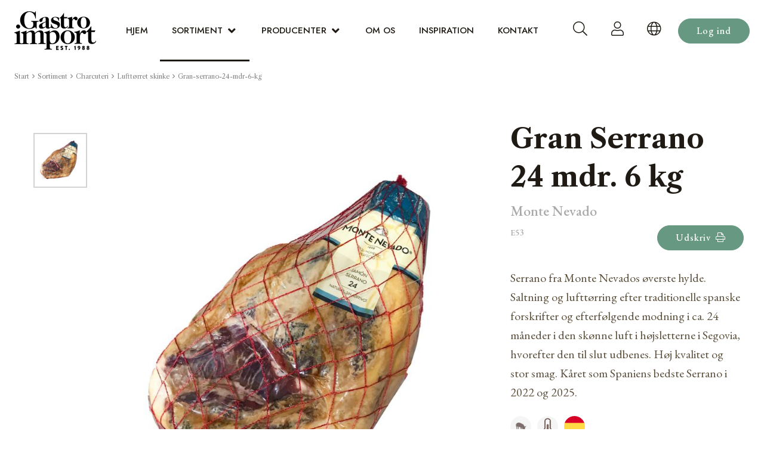

--- FILE ---
content_type: text/html; charset=utf-8
request_url: https://www.gastro-import.dk/sortiment/charcuteri/lufttoerret-skinke/gran-serrano-24-mdr-6-kg
body_size: 15617
content:
<!DOCTYPE html><html lang="da"><head><!-- Rapido version 3.4.3 --><!-- Global site tag (gtag.js) - Google Analytics --><script async src="https://www.googletagmanager.com/gtag/js?id=G-62VMJRZPS5"></script><script>window.dataLayer = window.dataLayer || [];
function gtag(){dataLayer.push(arguments);}
gtag('js', new Date());
gtag('config', 'G-62VMJRZPS5');
</script><script>(function(w,d,s,l,i){w[l]=w[l]||[];w[l].push({'gtm.start':
new Date().getTime(),event:'gtm.js'});var f=d.getElementsByTagName(s)[0],
j=d.createElement(s),dl=l!='dataLayer'?'&l='+l:'';j.async=true;j.src=
'https://www.googletagmanager.com/gtm.js?id='+i+dl;f.parentNode.insertBefore(j,f);
})(window,document,'script','dataLayer',' GTM-KMBHK4ZQ');
</script><meta charset="utf-8" /><title>Gran Serrano 24 mdr. 6 kg</title><meta name="viewport" content="width=device-width, initial-scale=1.0"><meta name="robots" content="index, follow"><meta name="theme-color" content="#1565C0" /><meta name="og:image" content="/Files/Images/Products/E53.jpg"><meta name="og:type" content="Website"><meta name="og:title" content="Gran Serrano 24 mdr. 6 kg"><link rel="canonical" href="https://www.gastro-import.dk/sortiment/charcuteri/lufttoerret-skinke/gran-serrano-24-mdr-6-kg"><meta name="og:site_name" content="Sortiment"><meta name="og:description" content="Serrano fra Monte Nevados &#248;verste hylde. Saltning og luftt&#248;rring efter traditionelle spanske forskrifter og efterf&#248;lgende modning i ca. 24 m&#229;neder i den sk&#248;nne luft i h&#248;jsletterne i Segovia, hvorefter den til slut udbenes. H&#248;j kvalitet og stor smag. K&#229;ret som Spaniens bedste Serrano i 2022 og 2025. "><meta name="og:url" content="https://www.gastro-import.dk/sortiment"><link href="/Files/Images/Demo-Gastro/gastro-import-favicon.png" rel="icon" type="image/png"><link rel="stylesheet" href="/Files/Templates/Designs/Rapido/css/base/base.min.css" type="text/css"><link rel="stylesheet" id="rapidoCss" href="/Files/Templates/Designs/Rapido/css/rapido/rapido_24.min.css?ticks=638995717618730000" type="text/css"><link rel="stylesheet" id="igniteCss" type="text/css" href="/Files/Templates/Designs/Rapido/css/ignite/ignite.min.css"><link rel="stylesheet" href="/Files/Templates/Designs/Rapido/css/fonts/FontAwesomePro/css/fontawesome-all.min.css" type="text/css"><link rel="stylesheet" href="/Files/Templates/Designs/Rapido/css/fonts/flag-icon.min.css" type="text/css"><link href="https://fonts.googleapis.com/css?family=Libre+Caslon+Text:100,200,300,400,500,600,700,800,900%7CEB+Garamond:100,200,300,400,500,600,700,800,900%7CJost:100,200,300,400,500,600,700,800,900" rel="stylesheet"></head><body ><!-- Google Tag Manager (noscript) --><noscript><iframe src="https://www.googletagmanager.com/ns.html?id= GTM-KMBHK4ZQ"
height="0" width="0" style="display:none;visibility:hidden"></iframe>
</noscript><!-- End Google Tag Manager (noscript) --><input type="checkbox" id="SignInModalTrigger" class="modal-trigger"  /><div class="modal-container"><label for="SignInModalTrigger" id="SignInModalOverlay" class="modal-overlay"></label><div class="modal modal--sm modal-height--auto" id="SignInModal"><div class="modal__header"><div class=" dw-mod" >Log ind</div></div><div class="modal__body "><form class=" u-no-margin dw-mod" name="LoginModalForm" method="Post" ><input type="hidden" value="6751" name="ID" /><input type="hidden" value="True" name="DWExtranetUsernameRemember" /><input type="hidden" value="True" name="DWExtranetPasswordRemember" /><input type="hidden" value="Login" name="LoginAction" /><div class="form__field-group u-full-width  dw-mod"><div class="u-full-width"><label for="LoginUsername" class="u-pull--left">E-mail <span class="required dw-mod">*</span></label>                             </div><input id="LoginUsername" required="true" name="username" type="text" class="u-full-width u-full-width dw-mod" /></div><div class="form__field-group u-full-width  dw-mod"><div class="u-full-width"><label for="login-password" class="u-pull--left">Kodeord <span class="required dw-mod">*</span></label>                                     <div class="u-pull--right"><a class="btn btn--link-clean dw-mod" title="Glemt kodeord?" href="/sign-in?LoginAction=Recovery" >Glemt kodeord?</a></div></div><input id="login-password" required="true" name="password" type="password" autocomplete="off" class="u-full-width  dw-mod" /></div><div class="form__field-group dw-mod"><input id="LoginRememberMe" name="Autologin" type="checkbox" value="True" class="form__control  dw-mod" /><label for="LoginRememberMe" class="dw-mod">Husk mig</label></div><button class="btn--full btn btn--primary dw-mod" title="Log ind" onClick="Buttons.LockButton(event)" type="submit" >Log ind</button><div class="u-border-top u-full-width u-margin-bottom--lg"></div>        <a class="u-full-width u-ta-center btn btn--link-clean dw-mod" title="Opret konto" href="/ansoeg-om-at-blive-kunde" >Opret konto</a></form></div><label class="modal__close-btn" for="SignInModalTrigger"></label></div></div><main class="site dw-mod"><header class="top-container top-container--sticky no-print dw-mod" id="Top"><div class="tools-navigation dw-mod"><div class="center-container grid top-container__center-container dw-mod"><div class="grid__col-lg-auto grid__col-md-auto grid__col-sm-12 grid__col-xs-12 u-no-padding  dw-mod" id="Block__MasterDesktopToolsText"></div><div class="grid__col-lg-auto-width grid__col-md-auto-width grid__col-sm-12 grid__col-xs-12 u-no-padding  dw-mod" id="Block__MasterDesktopToolsNavigation"></div></div></div><nav class="main-navigation dw-mod"><div class="center-container top-container__center-container grid   dw-mod"><div class="grid__col-lg-auto-width grid__col-md-auto-width grid__col-sm-12 grid__col-xs-12 u-no-padding grid--align-self-center dw-mod" id="Block__MasterDesktopLogo"><div class="logo  dw-mod"><a href="/hjem" class="logo__img dw-mod u-block"><img class="grid__cell-img logo__img dw-mod" src="/Admin/Public/GetImage.ashx?height=65&amp;crop=5&amp;Compression=75&amp;image=%2fFiles%2fImages%2fDemo-Gastro%2fgastro-import-logo.png" alt="Logo" /></a></div></div><div class="grid__col-lg-auto grid__col-md-auto grid__col-sm-12 grid__col-xs-12 u-no-padding u-reset-position dw-mod" id="Block__MasterDesktopMenu"><div class="grid__cell u-flex u-reset-position grid--align-self-center"><ul class="menu dw-mod dwnavigation u-full-max-width u-flex grid--wrap" id="topnavigation"><li class="menu__item menu__item--mega dw-mod menu__item--horizontal menu__item--top-level dw-navbar-button"><a class="menu__link dw-mod" href="/hjem">Hjem</a></li><li class="menu__item menu__item--mega dw-mod menu__item--horizontal menu__item--top-level dw-navbar-button is-mega menu__item--active "><a class="menu__link dw-mod menu__link--active " href="/sortiment">Sortiment</a><div class="menu mega-menu dw-mod"><div class="grid grid--align-content-start mega-menu__grid dw-mod"><div class="grid__col-lg-3 grid__col-md-3 grid__col-sm-4 grid__col-xs-12 mega-menu__col dw-mod&#xA;                  grid__col--bleed-x &#xA;                "><div class="mega-menu__list-wrap dw-mod"><div class="mega-menu__header-container dw-mod"><a class="mega-menu__header-container__text mega-menu__header-container__text--link dw-mod" href="/sortiment/charcuteri">Charcuteri</a></div><ul class="menu dw-mod"><li class="menu__item menu__item--mega dw-mod menu__item--active "><a class=" mega-menu__link dw-mod mega-menu__link--active " href="/sortiment/charcuteri/lufttoerret-skinke">Lufttørret skinke</a></li><li class="menu__item menu__item--mega dw-mod"><a class=" mega-menu__link dw-mod" href="/sortiment/charcuteri/kogt-skinke">Kogt skinke</a></li><li class="menu__item menu__item--mega dw-mod"><a class=" mega-menu__link dw-mod" href="/sortiment/charcuteri/lufttoerret-poelse">Lufttørret pølse</a></li><li class="menu__item menu__item--mega dw-mod"><a class=" mega-menu__link dw-mod" href="/sortiment/charcuteri/stegepoelser-og-fars">Stegepølser og fars</a></li><li class="menu__item menu__item--mega dw-mod"><a class=" mega-menu__link dw-mod" href="/sortiment/charcuteri/specialiteter">Specialiteter</a></li><li class="menu__item menu__item--mega dw-mod"><a class=" mega-menu__link dw-mod" href="/sortiment/charcuteri/fjerkrae">Fjerkræ</a></li><li class="menu__item menu__item--mega dw-mod"><a class=" mega-menu__link dw-mod" href="/sortiment/charcuteri/pate-etc">Paté etc</a></li><li class="menu__item menu__item--mega dw-mod"><a class=" mega-menu__link dw-mod" href="/sortiment/charcuteri/skiveskaaret">Skiveskåret</a></li><li class="menu__item menu__item--mega dw-mod"><a class=" mega-menu__link dw-mod" href="/sortiment/charcuteri/detailpakket-charcuteri">Detailpakket charcuteri </a></li></ul></div></div><div class="grid__col-lg-3 grid__col-md-3 grid__col-sm-4 grid__col-xs-12 mega-menu__col dw-mod&#xA;                  grid__col--bleed-x &#xA;                "><div class="mega-menu__list-wrap dw-mod"><div class="mega-menu__header-container dw-mod"><a class="mega-menu__header-container__text mega-menu__header-container__text--link dw-mod" href="/sortiment/mejeri-1">Mejeri</a></div><ul class="menu dw-mod"><li class="menu__item menu__item--mega dw-mod"><a class=" mega-menu__link dw-mod" href="/sortiment/mejeri/mozzarella">Mozzarella</a></li><li class="menu__item menu__item--mega dw-mod"><a class=" mega-menu__link dw-mod" href="/sortiment/mejeri/friskost">Friskost</a></li><li class="menu__item menu__item--mega dw-mod"><a class=" mega-menu__link dw-mod" href="/sortiment/mejeri/gedeost">Gedeost</a></li><li class="menu__item menu__item--mega dw-mod"><a class=" mega-menu__link dw-mod" href="/sortiment/mejeri/hvidskimmel">Hvidskimmel</a></li><li class="menu__item menu__item--mega dw-mod"><a class=" mega-menu__link dw-mod" href="/sortiment/mejeri/roedkit">Rødkit</a></li><li class="menu__item menu__item--mega dw-mod"><a class=" mega-menu__link dw-mod" href="/sortiment/mejeri/blaaskimmel">Blåskimmel</a></li><li class="menu__item menu__item--mega dw-mod"><a class=" mega-menu__link dw-mod" href="/sortiment/mejeri/fastost">Fastost</a></li><li class="menu__item menu__item--mega dw-mod"><a class=" mega-menu__link dw-mod" href="/sortiment/mejeri/yoghurt-og-smoer">Yoghurt og smør</a></li><li class="menu__item menu__item--mega dw-mod"><a class=" mega-menu__link dw-mod" href="/sortiment/mejeri/detailpakket-ost">Detailpakket ost</a></li></ul></div></div><div class="grid__col-lg-3 grid__col-md-3 grid__col-sm-4 grid__col-xs-12 mega-menu__col dw-mod&#xA;                  grid__col--bleed-x &#xA;                "><div class="mega-menu__list-wrap dw-mod"><div class="mega-menu__header-container dw-mod"><a class="mega-menu__header-container__text mega-menu__header-container__text--link dw-mod" href="/sortiment/hav">Hav</a></div><ul class="menu dw-mod"><li class="menu__item menu__item--mega dw-mod"><a class=" mega-menu__link dw-mod" href="/sortiment/hav/fisk">Fisk</a></li><li class="menu__item menu__item--mega dw-mod"><a class=" mega-menu__link dw-mod" href="/sortiment/hav/caviar">Caviar</a></li><li class="menu__item menu__item--mega dw-mod"><a class=" mega-menu__link dw-mod" href="/sortiment/hav/skaldyr-blaeksprutter">Skaldyr & blæksprutter</a></li></ul></div></div><div class="grid__col-lg-3 grid__col-md-3 grid__col-sm-4 grid__col-xs-12 mega-menu__col dw-mod&#xA;                  grid__col--bleed-x &#xA;                "><div class="mega-menu__list-wrap dw-mod"><div class="mega-menu__header-container dw-mod"><a class="mega-menu__header-container__text mega-menu__header-container__text--link dw-mod" href="/sortiment/olie-og-eddike">Olie og eddike</a></div><ul class="menu dw-mod"><li class="menu__item menu__item--mega dw-mod"><a class=" mega-menu__link dw-mod" href="/sortiment/olie-og-eddike/olivenolie">Olivenolie</a></li><li class="menu__item menu__item--mega dw-mod"><a class=" mega-menu__link dw-mod" href="/sortiment/olie-og-eddike/olivenolie-store-forpakninger">Olivenolie - store forpakninger</a></li><li class="menu__item menu__item--mega dw-mod"><a class=" mega-menu__link dw-mod" href="/sortiment/olie-og-eddike/andre-olier">Andre olier</a></li><li class="menu__item menu__item--mega dw-mod"><a class=" mega-menu__link dw-mod" href="/sortiment/olie-og-eddike/vineddike">Vineddike</a></li><li class="menu__item menu__item--mega dw-mod"><a class=" mega-menu__link dw-mod" href="/sortiment/olie-og-eddike/balsamico">Balsamico</a></li></ul></div></div><div class="grid__col-lg-3 grid__col-md-3 grid__col-sm-4 grid__col-xs-12 mega-menu__col dw-mod&#xA;                  grid__col--bleed-x &#xA;                "><div class="mega-menu__list-wrap dw-mod"><div class="mega-menu__header-container dw-mod"><a class="mega-menu__header-container__text mega-menu__header-container__text--link dw-mod" href="/sortiment/oliven-og-groentsager">Oliven og grøntsager</a></div><ul class="menu dw-mod"><li class="menu__item menu__item--mega dw-mod"><a class=" mega-menu__link dw-mod" href="/sortiment/oliven-og-groentsager/oliven">Oliven</a></li><li class="menu__item menu__item--mega dw-mod"><a class=" mega-menu__link dw-mod" href="/sortiment/oliven-og-groentsager/oliven-detailpakkede">Oliven - detailpakkede</a></li><li class="menu__item menu__item--mega dw-mod"><a class=" mega-menu__link dw-mod" href="/sortiment/oliven-og-groentsager/groentsager">Grøntsager</a></li><li class="menu__item menu__item--mega dw-mod"><a class=" mega-menu__link dw-mod" href="/sortiment/oliven-og-groentsager/groentsager-detailpakkede">Grøntsager - detailpakkede</a></li><li class="menu__item menu__item--mega dw-mod"><a class=" mega-menu__link dw-mod" href="/sortiment/oliven-og-groentsager/tomatprodukter">Tomatprodukter</a></li><li class="menu__item menu__item--mega dw-mod"><a class=" mega-menu__link dw-mod" href="/sortiment/oliven-og-groentsager/tomatprodukter-detailpakkede">Tomatprodukter - detailpakkede</a></li></ul></div></div><div class="grid__col-lg-3 grid__col-md-3 grid__col-sm-4 grid__col-xs-12 mega-menu__col dw-mod&#xA;                  grid__col--bleed-x &#xA;                "><div class="mega-menu__list-wrap dw-mod"><div class="mega-menu__header-container dw-mod"><a class="mega-menu__header-container__text mega-menu__header-container__text--link dw-mod" href="/sortiment/andre-kolonialvarer">Andre kolonialvarer</a></div><ul class="menu dw-mod"><li class="menu__item menu__item--mega dw-mod"><a class=" mega-menu__link dw-mod" href="/sortiment/andre-kolonialvarer/pasta-ris-og-tortilla">Pasta, ris og tortilla</a></li><li class="menu__item menu__item--mega dw-mod"><a class=" mega-menu__link dw-mod" href="/sortiment/andre-kolonialvarer/pinsa-mel-og-pizzabunde">Pinsa, mel og pizzabunde</a></li><li class="menu__item menu__item--mega dw-mod"><a class=" mega-menu__link dw-mod" href="/sortiment/andre-kolonialvarer/krydderier">Krydderier</a></li><li class="menu__item menu__item--mega dw-mod"><a class=" mega-menu__link dw-mod" href="/sortiment/andre-kolonialvarer/troeffelprodukter">Trøffelprodukter</a></li><li class="menu__item menu__item--mega dw-mod"><a class=" mega-menu__link dw-mod" href="/sortiment/andre-kolonialvarer/sennep-og-mostarda">Sennep og mostarda</a></li><li class="menu__item menu__item--mega dw-mod"><a class=" mega-menu__link dw-mod" href="/sortiment/andre-kolonialvarer/smagsgiver-sauce-pesto-og-tapenade">Smagsgiver, sauce, pesto og tapenade</a></li><li class="menu__item menu__item--mega dw-mod"><a class=" mega-menu__link dw-mod" href="/sortiment/andre-kolonialvarer/marmelade-frugt-og-honning">Marmelade, frugt og honning</a></li><li class="menu__item menu__item--mega dw-mod"><a class=" mega-menu__link dw-mod" href="/sortiment/andre-kolonialvarer/kiks-kager-og-chokolade">Kiks, kager og chokolade</a></li><li class="menu__item menu__item--mega dw-mod"><a class=" mega-menu__link dw-mod" href="/sortiment/andre-kolonialvarer/chips-snacks-og-noedder">Chips, snacks og nødder</a></li><li class="menu__item menu__item--mega dw-mod"><a class=" mega-menu__link dw-mod" href="/sortiment/andre-kolonialvarer/suppe">Suppe</a></li><li class="menu__item menu__item--mega dw-mod"><a class=" mega-menu__link dw-mod" href="/sortiment/andre-kolonialvarer/snegle">Snegle</a></li></ul></div></div><div class="grid__col-lg-3 grid__col-md-3 grid__col-sm-4 grid__col-xs-12 mega-menu__col dw-mod&#xA;                  grid__col--bleed-x &#xA;                "><div class="mega-menu__list-wrap dw-mod"><div class="mega-menu__header-container dw-mod"><a class="mega-menu__header-container__text mega-menu__header-container__text--link dw-mod" href="/sortiment/vin-og-drikkelse">Vin og drikkelse</a></div><ul class="menu dw-mod"><li class="menu__item menu__item--mega dw-mod"><a class=" mega-menu__link dw-mod" href="/sortiment/vin-og-drikkelse/mousserende-vin">Mousserende vin</a></li><li class="menu__item menu__item--mega dw-mod"><a class=" mega-menu__link dw-mod" href="/sortiment/vin-og-drikkelse/hvidvin">Hvidvin</a></li><li class="menu__item menu__item--mega dw-mod"><a class=" mega-menu__link dw-mod" href="/sortiment/vin-og-drikkelse/rosevin">Rosévin</a></li><li class="menu__item menu__item--mega dw-mod"><a class=" mega-menu__link dw-mod" href="/sortiment/vin-og-drikkelse/roedvin">Rødvin</a></li></ul></div></div></div></div></li><li class="menu__item menu__item--mega dw-mod menu__item--horizontal menu__item--top-level dw-navbar-button is-mega"><a class="menu__link dw-mod" href="/producenter">Producenter</a><div class="menu mega-menu dw-mod"><div class="grid grid--align-content-start mega-menu__grid dw-mod"><div class="grid__col-lg-3 grid__col-md-3 grid__col-sm-4 grid__col-xs-12 mega-menu__col dw-mod&#xA;                  grid__col--bleed-x &#xA;                "><div class="mega-menu__list-wrap dw-mod"><div class="mega-menu__header-container dw-mod"><a class="mega-menu__header-container__text mega-menu__header-container__text--link dw-mod" href="/producenter/alejandro">Alejandro</a></div></div></div><div class="grid__col-lg-3 grid__col-md-3 grid__col-sm-4 grid__col-xs-12 mega-menu__col dw-mod&#xA;                  grid__col--bleed-x &#xA;                "><div class="mega-menu__list-wrap dw-mod"><div class="mega-menu__header-container dw-mod"><a class="mega-menu__header-container__text mega-menu__header-container__text--link dw-mod" href="/producenter/augustus-forum">Augustus Forum</a></div></div></div><div class="grid__col-lg-3 grid__col-md-3 grid__col-sm-4 grid__col-xs-12 mega-menu__col dw-mod&#xA;                  grid__col--bleed-x &#xA;                "><div class="mega-menu__list-wrap dw-mod"><div class="mega-menu__header-container dw-mod"><a class="mega-menu__header-container__text mega-menu__header-container__text--link dw-mod" href="/producenter/bio-santanna">Bio Sant’Anna </a></div></div></div><div class="grid__col-lg-3 grid__col-md-3 grid__col-sm-4 grid__col-xs-12 mega-menu__col dw-mod&#xA;                  grid__col--bleed-x &#xA;                "><div class="mega-menu__list-wrap dw-mod"><div class="mega-menu__header-container dw-mod"><a class="mega-menu__header-container__text mega-menu__header-container__text--link dw-mod" href="/producenter/campania-felix">Campania Felix</a></div></div></div><div class="grid__col-lg-3 grid__col-md-3 grid__col-sm-4 grid__col-xs-12 mega-menu__col dw-mod&#xA;                  grid__col--bleed-x &#xA;                "><div class="mega-menu__list-wrap dw-mod"><div class="mega-menu__header-container dw-mod"><a class="mega-menu__header-container__text mega-menu__header-container__text--link dw-mod" href="/producenter/castillo-de-canena">Castillo de Canena</a></div></div></div><div class="grid__col-lg-3 grid__col-md-3 grid__col-sm-4 grid__col-xs-12 mega-menu__col dw-mod&#xA;                  grid__col--bleed-x &#xA;                "><div class="mega-menu__list-wrap dw-mod"><div class="mega-menu__header-container dw-mod"><a class="mega-menu__header-container__text mega-menu__header-container__text--link dw-mod" href="/producenter/caseificio-dellalta-langa">Caseificio dell’Alta Langa</a></div></div></div><div class="grid__col-lg-3 grid__col-md-3 grid__col-sm-4 grid__col-xs-12 mega-menu__col dw-mod&#xA;                  grid__col--bleed-x &#xA;                "><div class="mega-menu__list-wrap dw-mod"><div class="mega-menu__header-container dw-mod"><a class="mega-menu__header-container__text mega-menu__header-container__text--link dw-mod" href="/producenter/choix-swiss-premium-choice">Choix - Swiss Premium Choice</a></div></div></div><div class="grid__col-lg-3 grid__col-md-3 grid__col-sm-4 grid__col-xs-12 mega-menu__col dw-mod&#xA;                  grid__col--bleed-x &#xA;                "><div class="mega-menu__list-wrap dw-mod"><div class="mega-menu__header-container dw-mod"><a class="mega-menu__header-container__text mega-menu__header-container__text--link dw-mod" href="/producenter/clos-saint-sozy">Clos Saint Sozy</a></div></div></div><div class="grid__col-lg-3 grid__col-md-3 grid__col-sm-4 grid__col-xs-12 mega-menu__col dw-mod&#xA;                  grid__col--bleed-x &#xA;                "><div class="mega-menu__list-wrap dw-mod"><div class="mega-menu__header-container dw-mod"><a class="mega-menu__header-container__text mega-menu__header-container__text--link dw-mod" href="/producenter/decampo-mandler">DeCampo mandler</a></div></div></div><div class="grid__col-lg-3 grid__col-md-3 grid__col-sm-4 grid__col-xs-12 mega-menu__col dw-mod&#xA;                  grid__col--bleed-x &#xA;                "><div class="mega-menu__list-wrap dw-mod"><div class="mega-menu__header-container dw-mod"><a class="mega-menu__header-container__text mega-menu__header-container__text--link dw-mod" href="/producenter/delin">Delin</a></div></div></div><div class="grid__col-lg-3 grid__col-md-3 grid__col-sm-4 grid__col-xs-12 mega-menu__col dw-mod&#xA;                  grid__col--bleed-x &#xA;                "><div class="mega-menu__list-wrap dw-mod"><div class="mega-menu__header-container dw-mod"><a class="mega-menu__header-container__text mega-menu__header-container__text--link dw-mod" href="/producenter/di-marco">Di Marco</a></div></div></div><div class="grid__col-lg-3 grid__col-md-3 grid__col-sm-4 grid__col-xs-12 mega-menu__col dw-mod&#xA;                  grid__col--bleed-x &#xA;                "><div class="mega-menu__list-wrap dw-mod"><div class="mega-menu__header-container dw-mod"><a class="mega-menu__header-container__text mega-menu__header-container__text--link dw-mod" href="/producenter/donge">Dongé</a></div></div></div><div class="grid__col-lg-3 grid__col-md-3 grid__col-sm-4 grid__col-xs-12 mega-menu__col dw-mod&#xA;                  grid__col--bleed-x &#xA;                "><div class="mega-menu__list-wrap dw-mod"><div class="mega-menu__header-container dw-mod"><a class="mega-menu__header-container__text mega-menu__header-container__text--link dw-mod" href="/producenter/fromagerie-germain">Fromagerie Germain</a></div></div></div><div class="grid__col-lg-3 grid__col-md-3 grid__col-sm-4 grid__col-xs-12 mega-menu__col dw-mod&#xA;                  grid__col--bleed-x &#xA;                "><div class="mega-menu__list-wrap dw-mod"><div class="mega-menu__header-container dw-mod"><a class="mega-menu__header-container__text mega-menu__header-container__text--link dw-mod" href="/producenter/gardeny-fra-badia-vinagres">Gardeny fra Badia Vinagres</a></div></div></div><div class="grid__col-lg-3 grid__col-md-3 grid__col-sm-4 grid__col-xs-12 mega-menu__col dw-mod&#xA;                  grid__col--bleed-x &#xA;                "><div class="mega-menu__list-wrap dw-mod"><div class="mega-menu__header-container dw-mod"><a class="mega-menu__header-container__text mega-menu__header-container__text--link dw-mod" href="/producenter/gioiella">Gioiella</a></div></div></div><div class="grid__col-lg-3 grid__col-md-3 grid__col-sm-4 grid__col-xs-12 mega-menu__col dw-mod&#xA;                  grid__col--bleed-x &#xA;                "><div class="mega-menu__list-wrap dw-mod"><div class="mega-menu__header-container dw-mod"><a class="mega-menu__header-container__text mega-menu__header-container__text--link dw-mod" href="/producenter/jamones-pastor">Jamones Pastor</a></div></div></div><div class="grid__col-lg-3 grid__col-md-3 grid__col-sm-4 grid__col-xs-12 mega-menu__col dw-mod&#xA;                  grid__col--bleed-x &#xA;                "><div class="mega-menu__list-wrap dw-mod"><div class="mega-menu__header-container dw-mod"><a class="mega-menu__header-container__text mega-menu__header-container__text--link dw-mod" href="/producenter/la-dalia">La Dalia</a></div></div></div><div class="grid__col-lg-3 grid__col-md-3 grid__col-sm-4 grid__col-xs-12 mega-menu__col dw-mod&#xA;                  grid__col--bleed-x &#xA;                "><div class="mega-menu__list-wrap dw-mod"><div class="mega-menu__header-container dw-mod"><a class="mega-menu__header-container__text mega-menu__header-container__text--link dw-mod" href="/producenter/la-casearia-carpenedo">La Casearia Carpenedo</a></div></div></div><div class="grid__col-lg-3 grid__col-md-3 grid__col-sm-4 grid__col-xs-12 mega-menu__col dw-mod&#xA;                  grid__col--bleed-x &#xA;                "><div class="mega-menu__list-wrap dw-mod"><div class="mega-menu__header-container dw-mod"><a class="mega-menu__header-container__text mega-menu__header-container__text--link dw-mod" href="/producenter/lenti">Lenti</a></div></div></div><div class="grid__col-lg-3 grid__col-md-3 grid__col-sm-4 grid__col-xs-12 mega-menu__col dw-mod&#xA;                  grid__col--bleed-x &#xA;                "><div class="mega-menu__list-wrap dw-mod"><div class="mega-menu__header-container dw-mod"><a class="mega-menu__header-container__text mega-menu__header-container__text--link dw-mod" href="/producenter/los-cameros">Los Cameros</a></div></div></div><div class="grid__col-lg-3 grid__col-md-3 grid__col-sm-4 grid__col-xs-12 mega-menu__col dw-mod&#xA;                  grid__col--bleed-x &#xA;                "><div class="mega-menu__list-wrap dw-mod"><div class="mega-menu__header-container dw-mod"><a class="mega-menu__header-container__text mega-menu__header-container__text--link dw-mod" href="/producenter/lovison">Lovison</a></div></div></div><div class="grid__col-lg-3 grid__col-md-3 grid__col-sm-4 grid__col-xs-12 mega-menu__col dw-mod&#xA;                  grid__col--bleed-x &#xA;                "><div class="mega-menu__list-wrap dw-mod"><div class="mega-menu__header-container dw-mod"><a class="mega-menu__header-container__text mega-menu__header-container__text--link dw-mod" href="/producenter/martimucci">Martimucci</a></div></div></div><div class="grid__col-lg-3 grid__col-md-3 grid__col-sm-4 grid__col-xs-12 mega-menu__col dw-mod&#xA;                  grid__col--bleed-x &#xA;                "><div class="mega-menu__list-wrap dw-mod"><div class="mega-menu__header-container dw-mod"><a class="mega-menu__header-container__text mega-menu__header-container__text--link dw-mod" href="/producenter/monteporo">Monteporo</a></div></div></div><div class="grid__col-lg-3 grid__col-md-3 grid__col-sm-4 grid__col-xs-12 mega-menu__col dw-mod&#xA;                  grid__col--bleed-x &#xA;                "><div class="mega-menu__list-wrap dw-mod"><div class="mega-menu__header-container dw-mod"><a class="mega-menu__header-container__text mega-menu__header-container__text--link dw-mod" href="/producenter/monte-nevado">Monte Nevado</a></div></div></div><div class="grid__col-lg-3 grid__col-md-3 grid__col-sm-4 grid__col-xs-12 mega-menu__col dw-mod&#xA;                  grid__col--bleed-x &#xA;                "><div class="mega-menu__list-wrap dw-mod"><div class="mega-menu__header-container dw-mod"><a class="mega-menu__header-container__text mega-menu__header-container__text--link dw-mod" href="/producenter/munar">Munar</a></div></div></div><div class="grid__col-lg-3 grid__col-md-3 grid__col-sm-4 grid__col-xs-12 mega-menu__col dw-mod&#xA;                  grid__col--bleed-x &#xA;                "><div class="mega-menu__list-wrap dw-mod"><div class="mega-menu__header-container dw-mod"><a class="mega-menu__header-container__text mega-menu__header-container__text--link dw-mod" href="/producenter/pastificio-liguori">Pastificio Liguori</a></div></div></div><div class="grid__col-lg-3 grid__col-md-3 grid__col-sm-4 grid__col-xs-12 mega-menu__col dw-mod&#xA;                  grid__col--bleed-x &#xA;                "><div class="mega-menu__list-wrap dw-mod"><div class="mega-menu__header-container dw-mod"><a class="mega-menu__header-container__text mega-menu__header-container__text--link dw-mod" href="/producenter/prunotto">Prunotto</a></div></div></div><div class="grid__col-lg-3 grid__col-md-3 grid__col-sm-4 grid__col-xs-12 mega-menu__col dw-mod&#xA;                  grid__col--bleed-x &#xA;                "><div class="mega-menu__list-wrap dw-mod"><div class="mega-menu__header-container dw-mod"><a class="mega-menu__header-container__text mega-menu__header-container__text--link dw-mod" href="/producenter/romano-mainelli">Romano Mainelli</a></div></div></div><div class="grid__col-lg-3 grid__col-md-3 grid__col-sm-4 grid__col-xs-12 mega-menu__col dw-mod&#xA;                  grid__col--bleed-x &#xA;                "><div class="mega-menu__list-wrap dw-mod"><div class="mega-menu__header-container dw-mod"><a class="mega-menu__header-container__text mega-menu__header-container__text--link dw-mod" href="/producenter/ruliano">Ruliano</a></div></div></div><div class="grid__col-lg-3 grid__col-md-3 grid__col-sm-4 grid__col-xs-12 mega-menu__col dw-mod&#xA;                  grid__col--bleed-x &#xA;                "><div class="mega-menu__list-wrap dw-mod"><div class="mega-menu__header-container dw-mod"><a class="mega-menu__header-container__text mega-menu__header-container__text--link dw-mod" href="/producenter/sapori-della-valdichiana">Sapori della Valdichiana</a></div></div></div><div class="grid__col-lg-3 grid__col-md-3 grid__col-sm-4 grid__col-xs-12 mega-menu__col dw-mod&#xA;                  grid__col--bleed-x &#xA;                "><div class="mega-menu__list-wrap dw-mod"><div class="mega-menu__header-container dw-mod"><a class="mega-menu__header-container__text mega-menu__header-container__text--link dw-mod" href="/producenter/savigni">Savigni</a></div></div></div><div class="grid__col-lg-3 grid__col-md-3 grid__col-sm-4 grid__col-xs-12 mega-menu__col dw-mod&#xA;                  grid__col--bleed-x &#xA;                "><div class="mega-menu__list-wrap dw-mod"><div class="mega-menu__header-container dw-mod"><a class="mega-menu__header-container__text mega-menu__header-container__text--link dw-mod" href="/producenter/stefania-calugi">Stefania Calugi</a></div></div></div><div class="grid__col-lg-3 grid__col-md-3 grid__col-sm-4 grid__col-xs-12 mega-menu__col dw-mod&#xA;                  grid__col--bleed-x &#xA;                "><div class="mega-menu__list-wrap dw-mod"><div class="mega-menu__header-container dw-mod"><a class="mega-menu__header-container__text mega-menu__header-container__text--link dw-mod" href="/producenter/cinco-jotas">Cinco Jotas</a></div></div></div><div class="grid__col-lg-3 grid__col-md-3 grid__col-sm-4 grid__col-xs-12 mega-menu__col dw-mod&#xA;                  grid__col--bleed-x &#xA;                "><div class="mega-menu__list-wrap dw-mod"><div class="mega-menu__header-container dw-mod"><a class="mega-menu__header-container__text mega-menu__header-container__text--link dw-mod" href="/producenter/terraliva-1">Terraliva</a></div></div></div><div class="grid__col-lg-3 grid__col-md-3 grid__col-sm-4 grid__col-xs-12 mega-menu__col dw-mod&#xA;                  grid__col--bleed-x &#xA;                "><div class="mega-menu__list-wrap dw-mod"><div class="mega-menu__header-container dw-mod"><a class="mega-menu__header-container__text mega-menu__header-container__text--link dw-mod" href="/producenter/torres">Torres</a></div></div></div><div class="grid__col-lg-3 grid__col-md-3 grid__col-sm-4 grid__col-xs-12 mega-menu__col dw-mod&#xA;                  grid__col--bleed-x &#xA;                "><div class="mega-menu__list-wrap dw-mod"><div class="mega-menu__header-container dw-mod"><a class="mega-menu__header-container__text mega-menu__header-container__text--link dw-mod" href="/producenter/toscana-gourmet">Toscana Gourmet</a></div></div></div><div class="grid__col-lg-3 grid__col-md-3 grid__col-sm-4 grid__col-xs-12 mega-menu__col dw-mod&#xA;                  grid__col--bleed-x &#xA;                "><div class="mega-menu__list-wrap dw-mod"><div class="mega-menu__header-container dw-mod"><a class="mega-menu__header-container__text mega-menu__header-container__text--link dw-mod" href="/producenter/yurrita-gastronomika">Yurrita Gastronomika</a></div></div></div></div></div></li><li class="menu__item menu__item--mega dw-mod menu__item--horizontal menu__item--top-level dw-navbar-button"><a class="menu__link dw-mod" href="/om-os">Om os</a></li><li class="menu__item menu__item--mega dw-mod menu__item--horizontal menu__item--top-level dw-navbar-button"><a class="menu__link dw-mod" href="/inspiration">Inspiration</a></li><li class="menu__item menu__item--mega dw-mod menu__item--horizontal menu__item--top-level dw-navbar-button"><a class="menu__link dw-mod" href="/kontakt">Kontakt</a></li></ul>    </div></div><div class="u-flex dw-mod"><ul class="menu u-flex dw-mod"><li class="menu__item menu__item--horizontal menu__item--top-level menu__item--icon u-hidden-xxs is-dropdown is-dropdown--no-icon dw-mod" id="miniSearchIcon"><div onclick="toggleSearchBar()" class="menu__link menu__link--icon dw-mod" title="Søg" id="search-button-nav"><i class="fal fa-search fa-1_5x"></i></div><div class="menu menu--dropdown menu--dropdown-right u-no-padding u-w380px grid__cell dw-mod search-bar" id="search-bar"><div class="typeahead js-typeahead" id="ProductSearchBar"
data-page-size="7"
data-search-feed-id="6751&feed=true"
data-search-second-feed-id="6777&Areaid=24&pagesOnly=true"
data-search-blog-feed-id="0&Areaid=24&pagesOnly=true"
data-result-page-id="6751"
data-search-type="combined-search">
<div class="typeahead-search-field"><div class="input-container"><i class="fal fa-search"></i><input type="text" class="u-no-margin u-full-width js-typeahead-search-field" id="headerSearch" placeholder="Søg efter produkter eller indhold" value="" autocomplete="off"></div><i onclick="toggleSearchBar()" class="fa-times fas close-search-bar"></i></div><div class="typeahead-search-result"><div class="dropdown"><div class="js-handlebars-root js-typeahead-search-content"            id="ProductSearchBarContent" data-template="SearchProductsTemplateWrap"        data-json-feed="/Default.aspx?ID=6751&feed=true&feedType=productsOnly" data-init-onload="false"></div><div class="js-handlebars-root js-typeahead-blog-search-content"       id="BlogSearchBarContent"    data-template="SearchBlogTemplateWrap"    data-json-feed="/Default.aspx?ID=0&Areaid=24&pagesOnly=true" data-init-onload="false"></div><div class="js-handlebars-root js-typeahead-additional-search-content" id="ContentSearchBarContent" data-template="SearchPagesTemplateWrap" data-json-feed="/Default.aspx?ID=6777&Areaid=24&pagesOnly=true" data-init-onload="false"></div></div></div></div></div></li><li class="menu__item menu__item--horizontal menu__item menu__item--icon menu__item--top-level u-hidden-xxs is-dropdown is-dropdown--no-icon dw-mod"><div class="menu__link menu__link--icon dw-mod"><i class="fal fa-user fa-1_5x" title="Log ind"></i></div><div class="menu menu--dropdown menu--dropdown-right menu--sign-in grid__cell dw-mod"><ul class="list list--clean dw-mod"><li><label for="SignInModalTrigger" class="btn btn--primary btn--full u-no-margin sign-in-modal-trigger-button dw-mod" onclick="setTimeout(function () { document.getElementById('LoginUsername').focus() }, 10)">Log ind</label></li><li><!-- <a href="/default.aspx?ID=7230" class="list__link dw-mod" onclick="RememberState.SetCookie('useAnotherAddress', false)"> --><a href="/default.aspx?ID=7230" class="list__link dw-mod">Opret konto
</a></li><li><!-- <a href="/sign-in?LoginAction=Recovery" class="list__link dw-mod" onclick="RememberState.SetCookie('useAnotherAddress', false)"> --><a href="/sign-in?LoginAction=Recovery" class="list__link dw-mod">Har du glemt dit kodeord?
</a></li><li class="list__seperator dw-mod"></li><li><!-- <a href="/sign-in?RedirectPageId=6799" class="list__link dw-mod" onclick="RememberState.SetCookie('useAnotherAddress', false)"> --><a href="/sign-in?RedirectPageId=6799" class="list__link dw-mod"><i class="fal fa-user u-margin-right"></i>Min profil
</a></li><li><!-- <a href="/sign-in?RedirectPageId=6802" class="list__link dw-mod" onclick="RememberState.SetCookie('useAnotherAddress', false)"> --><a href="/sign-in?RedirectPageId=6802" class="list__link dw-mod"><i class="fas fa-list u-margin-right"></i>Mine ordrer
</a></li><li><!-- <a href="/sign-in?RedirectPageId=6801" class="list__link dw-mod" onclick="RememberState.SetCookie('useAnotherAddress', false)"> --><a href="/sign-in?RedirectPageId=6801" class="list__link dw-mod"><i class="fas fa-star u-margin-right"></i>Mine favoritter
</a></li></ul></div></li><li class="menu__item menu__item--horizontal menu__item--top-level u-hidden-xxs menu__item--icon is-dropdown is-dropdown--no-icon dw-mod"><div class="menu__link menu__link--icon dw-mod" title="Sprog"><i class="fal fa-globe fa-1_5x"></i></div><div class="menu menu--dropdown menu--dropdown-right languages-dropdown dw-mod grid__cell"><div class="menu__item dw-mod menu__item--fixed-width"><a href="/Default.aspx?AreaID=21" class="menu-dropdown__link dw-mod"><span class="flag-icon flag-icon-se u-margin-right"></span>Svenska - SE</a></div><div class="menu__item dw-mod menu__item--fixed-width"><a href="/Default.aspx?AreaID=24" class="menu-dropdown__link dw-mod"><span class="flag-icon flag-icon-dk u-margin-right"></span>Dansk - DK</a></div><div class="menu__item dw-mod menu__item--fixed-width"><a href="/Default.aspx?AreaID=25" class="menu-dropdown__link dw-mod"><span class="flag-icon flag-icon-no u-margin-right"></span>Norsk - NO</a></div><div class="menu__item dw-mod menu__item--fixed-width"><a href="/Default.aspx?AreaID=29" class="menu-dropdown__link dw-mod"><span class="flag-icon flag-icon-gb u-margin-right"></span>Global</a></div></div></li><li class="menu__item menu__item--horizontal menu--clean dw-mod"><a class="btn btn--primary dw-mod u-no-margin u-margin-left" href="/sign-in">Log ind</a></li></ul></div></div><div class="content-container dw-mod" style="background-color: "><div class="content-row content-row--full content-row--column-gap-lg content-row--center content-row--height-auto dw-mod"><div id="breadcrumb" class="breadcrumbs-wrapp breadcrumb"><ul id="breadcrumb-ul"><li><a href="/">Start</a></li><li><a href="/sortiment">Sortiment</a></li><li><a href="/sortiment/charcuteri">Charcuteri</a></li><li><a href="/sortiment/charcuteri/lufttoerret-skinke">Lufttørret skinke</a></li></ul></div></div></div></nav></header><div id="Page" class="page js-page-pos ProductsPage"><div id="content"><div class="content-container dw-mod" style="background-color: "><div class="content-row content-row--full content-row--column-gap-none content-row--center content-row--height-auto content-row--spacing-none content-row--spacing-position- dw-mod"><div class="content-row__item rowItemContent-8856 dw-mod" style="background-color: ; color: "><div class="u-full-width  u-align-content-left u-align-self-start dw-mod"><div class="content-row__item__body  padding-size-none padding-position-around  margin-sm  margin-position-around  dw-mod" style=""><script>//Updatet the breadcrumb with the product name and styles
document.addEventListener("DOMContentLoaded",
function () {
Custom.breadCrumb();
});
</script><script id="ProductPreRenderContainer" type="text/x-template"><div class="u-h600px u-full-width"><div class="grid"><div class="grid__col-12"><div class="pre-render-element pre-render-element--md"></div></div></div></div></script><script id="ProductContainer" type="text/x-template">{{#.}}
<div class="u-min-h400px u-full-width"><div class="grid"><div class="grid__col-45px grid__col--bleed-x"><div class="grid__cell grid__cell--align-middle-left related-products--left-arrow"><button class="btn--condensed {{prevdisabled}} u-position-relative btn btn--clean dw-mod" onClick="HandlebarsBolt.UpdateContent('ProductList_{{groupName}}', '{{prevPage}}')" type="button" ="{{prevdisabled}}">                <i class="fas fa-chevron-left fa-2x  u-flex--align-center" ></i></button></div></div><div class="grid__col-auto grid__col--bleed-x"><div id="ProductsContainer" data-template="ProductGridItemContainer" class="grid product-list dw-mod" data-save-cookie="true">{{#ProductsContainer}}
<div id="Product{{id}}" class="grid__col-3 product-list__grid-item image-hover--zoom dw-mod">{{#Product}}
<div class="grid__col--auto js-product-scroll-trigger u-no-padding u-full-height" data-params="{{googleImpression}}"><div class="grid__cell product-list__grid-item__image dw-mod {{noImage}}"><a href="{{link}}"
onclick="{{#if googleImpression}}googleEnchantImpressionClick({{googleImpression}}, event){{/if}}"
class="u-block u-position-relative image-hover__wrapper dw-mod">
<img class="b-lazy  grid__cell-img grid__cell-img--centered u-min-h180px dw-mod" src="/Files/Images/placeholder.gif" data-src="/Admin/Public/GetImage.ashx?Width=300&Height=300&Crop=5&DoNotUpscale=True&FillCanvas=True&Image={{image}}&AlternativeImage=%2fFiles%2fImages%2fSocialIcons%2fgastro_symbolerx3.png"   alt="{{name}}" title="{{name}}"  />{{#StickersContainers}}
{{>StickersContainer}}
{{/StickersContainers}}
</a></div><div class="grid__cell product-list__grid-item__price-info dw-mod product-list__product-card"><div class="dw-mod row product-list__product-icons">{{#if symbolIconPath}}
<img src="{{symbolIconPath}}" class="Icon u-pull--left productlist-product-icon" />{{/if}}
{{#if isCoolingItemPath}}
<img src="{{isCoolingItemPath}}" class="Icon u-pull--right productlist-product-icon" />{{/if}}
{{#if isEcoItemPath}}
<img src="{{isEcoItemPath}}" class="Icon u-pull--right productlist-product-icon" />{{/if}}
{{#if landIconPath}}
<img src="{{landIconPath}}" class="Icon u-pull--right productlist-product-icon productlist-product-icon--land" />{{/if}}
</div><a href="{{link}}" onclick="{{#if googleImpression}}googleEnchantImpressionClick({{googleImpression}}, event){{/if}}" title="{{name}}" class="u-color-inherit"><h6 class="u-bold dw-mod" >{{name}}</h6></a><div class="item-number dw-mod">{{number}}</div></div><div class="product-list__grid-item__footer dw-mod"></div></div>{{/Product}}
</div>{{/ProductsContainer}}
</div></div><div class="grid__col-45px grid__col--bleed-x"><div class="grid__cell grid__cell--align-middle-right related-products--right-arrow"><button class="btn--condensed {{nextdisabled}} u-position-relative btn btn--clean dw-mod" onClick="HandlebarsBolt.UpdateContent('ProductList_{{groupName}}', '{{nextPage}}')" type="button" ="{{nextdisabled}}">                <i class="fas fa-chevron-right fa-2x  u-flex--align-center" ></i></button></div></div></div></div>{{/.}}
</script><script id="StickersContainer" type="text/x-template"><div class="stickers-container stickers-container--{{{convertStickerPositionToClassName Position}}} dw-mod">{{#Stickers}}
{{>Sticker}}
{{/Stickers}}
</div></script><script id="Sticker" type="text/x-template"><div class="stickers-container__tag stickers-container__tag--medium  {{CssClass}} dw-mod"  >{{Title}}</div></script><script>document.addEventListener("DOMContentLoaded", function (event) {
Scroll.AddIsInViewportListener(".js-product-scroll-trigger", function (elem) {
let googleImpression = JSON.parse(elem.getAttribute("data-params"));
googleImpression.list = "Related products";
googleEnchantImpression(googleImpression);
elem.classList.remove("js-product-scroll-trigger");
});
});
</script><script id="ProductPreRenderContainer" type="text/x-template"><div class="u-h600px u-full-width"><div class="grid"><div class="grid__col-12"><div class="pre-render-element pre-render-element--md"></div></div></div></div></script><div class="product__info dw-mod u-margin-bottom--lg js-product"><div class="grid grid--align-content-start"><div class="product__top paragraph-container paragraph-container--full-width dw-mod" id="productTop"><div class="center-container dw-mod"><div class="grid"><div class="grid__col-lg-8 grid__col-md-8 grid__col-sm-12 grid__col-xs-12   dw-mod" id="Block__MainImage"><div class="grid grid--align-content-start  dw-mod" id="Block__MainImageRow"><input type="checkbox" id="GalleryModalTrigger" class="modal-trigger"  /><div class="modal-container"><label for="GalleryModalTrigger" id="GalleryModalOverlay" class="modal-overlay"></label><div class="modal modal--lg modal-height--full" id="GalleryModal"><div class="modal__body "><div class="carousel dw-mod" id="modalCarousel"><div class="thumb-list carousel__container  js-carousel-slides dw-mod"><div class="carousel__slide dw-mod"><img class="b-lazy  modal--full__img dw-mod" src="/Files/Images/placeholder.gif" data-src="/Files/Images/Products/E53.jpg"   alt="Gran Serrano 24 mdr. 6 kg" title="Gran Serrano 24 mdr. 6 kg"  /></div></div><script>document.addEventListener("DOMContentLoaded", function () {
modalCarousel = new CarouselModule('#modalCarousel', {
slidesInView: 1,
direction: "horizontal",
preloaderSize: 3,
showCounter: true
});
});
</script></div></div><label class="modal__close-btn" for="GalleryModalTrigger"></label></div></div><div class="grid__col-lg-2 grid__col-md-2 grid__col-sm-12 grid__col-xs-12   dw-mod" id="Block__Carousel"><div class="product__thumbs dw-mod"><div class="carousel dw-mod" id="productCarousel"><div class="thumb-list carousel__container carousel__container--hidden js-carousel-slides dw-mod"><div class="carousel__slide dw-mod"><div class="thumb-list__item dw-mod js-thumb js-gallery js-thumb--active thumb-list__item--active" data-for="Image_PROD923" data-image="/Admin/Public/GetImage.ashx?width=800&amp;height=800&amp;crop=5&FillCanvas=True&DoNotUpscale=true&amp;Compression=75&amp;image=/Files/Images/Products/E53.jpg" onmouseover="Gallery.openImage(this)"><label for="GalleryModalTrigger" class="thumb-list__image-label"><img class="b-lazy  u-middle  thumb-list__image dw-mod" src="/Files/Images/placeholder.gif" data-src="/Admin/Public/GetImage.ashx?Width=200&Height=200&Crop=5&DoNotUpscale=True&FillCanvas=True&Image=/Files/Images/Products/E53.jpg&AlternativeImage=%2fFiles%2fImages%2fSocialIcons%2fgastro_symbolerx3.png"   onclick="modalCarousel.GoToSlide('modalCarousel', this.closest('.carousel__slide').index());" alt="Gran Serrano 24 mdr. 6 kg" title="Gran Serrano 24 mdr. 6 kg" data-image="/Files/Images/Products/E53.jpg" /></label></div></div></div><script>document.addEventListener("DOMContentLoaded", function () {
productCarousel = new CarouselModule('#productCarousel', {
slidesInView: 5,
direction: "vertical",
preloaderSize: 2,
showCounter: false
});
});
</script></div></div></div><div class="grid__col-lg-auto grid__col-md-auto grid__col-sm-12 grid__col-xs-12   dw-mod" id="Block__Image"><label for="GalleryModalTrigger" class="product__image-container u-position-relative"><img id="Image_PROD923" class="b-lazy  u-middle product__image-container__image dw-mod dw-mod" src="/Files/Images/placeholder.gif" data-src="/Admin/Public/GetImage.ashx?Width=800&Height=800&Crop=5&DoNotUpscale=True&FillCanvas=True&Image=/Files/Images/Products/E53.jpg&AlternativeImage=%2fFiles%2fImages%2fSocialIcons%2fgastro_symbolerx3.png"   onclick="modalCarousel.GoToSlide('modalCarousel', this.getAttribute('data-number'))" alt="Gran Serrano 24 mdr. 6 kg" title="Gran Serrano 24 mdr. 6 kg" data-number="0" /></label></div></div></div><div class="grid__col-lg-auto grid__col-md-auto grid__col-sm-12 grid__col-xs-12   dw-mod" id="Block__MainInformation"><div><div class="u-pull--left product__title dw-mod"><div class="product__title--container"><h1 class="u-no-margin">Gran Serrano 24 mdr. 6 kg </h1><div class="product__favorite"></div></div><h2></h2><span id="product-item-number" style="font-weight: 500; color: #a8a8a8; font-size:x-large "> Monte Nevado</span><div class="item-number dw-mod"><label for="product-item-number" class="item-number-label">Artikelnummer</label><span id="product-item-number">E53</span><a href="http://www.gastro-import.dk/Default.aspx?AreaID=26&ID=7013&MainProductID=PROD923" class="btn btn--primary dw-mod" style="float:right" rel="noopener noreferrer">Udskriv <i class="fal fa-print"></i></a></div></div></div><div class="introduction-text">Serrano fra Monte Nevados øverste hylde. Saltning og lufttørring efter traditionelle spanske forskrifter og efterfølgende modning i ca. 24 måneder i den skønne luft i højsletterne i Segovia, hvorefter den til slut udbenes. Høj kvalitet og stor smag. Kåret som Spaniens bedste Serrano i 2022 og 2025.
</div><div class="product__price-actions js-handlebars-root dw-mod" id="PriceAndActions" data-template="PricesAndActionsTemplate" data-json-feed="/Default.aspx?ID=6751&ProductID=PROD923&VariantID=&Feed=True&redirect=false" data-preloader="minimal"></div><input type="hidden" value="" name="Variant" id="Variant_PROD923" /><script id="PricesAndActionsTemplate" type="text/x-template">{{#.}}
<div class="dw-mod row">{{#if symbolIconPath}}
<img src="{{symbolIconPath}}" class="Icon u-pull--left productpage-product-icon" />{{/if}}
{{#if isCoolingItemPath}}
<img src="{{isCoolingItemPath}}" class="Icon u-pull--left productpage-product-icon" />{{/if}}
{{#if isEcoItemPath}}
<img src="{{isEcoItemPath}}" class="Icon u-pull--right productpage-product-icon" />{{/if}}
{{#if landIconPath}}
<img src="{{landIconPath}}" class="Icon productpage-product-icon" />{{/if}}
</div><button type="button" id="CartButton_{{id}}" class="u-hidden"></button><text>{{#unless orderItemState}}</text><text>{{/unless}}</text>{{/.}}
</script><script id="UnitOption" type="text/x-template"><div class="dropdown__item dw-mod" onclick="HandlebarsBolt.UpdateContent('PriceAndActions', '{{link}}&feed=true&UnitID={{value}}')">{{name}}</div></script><script>document.addEventListener("DOMContentLoaded", function () {
if (document.getElementById("PriceAndActions")) {
document.getElementById("PriceAndActions").addEventListener("contentLoaded", function (event) {
if (document.querySelector(".js-variants") != null) {
MatchVariants.Update(document.querySelector(".js-variants"), "DoNothing");
}
});
}
});
</script></div></div></div></div><div class="grid__col-12 product__info product__info--tabs tabs dw-mod"><input type="radio" class="tabs__trigger" name="productTabs" id="DisplayGroup_1017" onchange="bLazy.revalidate()" checked /><input type="radio" class="tabs__trigger" name="productTabs" id="DisplayGroup_1018" onchange="bLazy.revalidate()"  /><input type="radio" class="tabs__trigger" name="productTabs" id="DisplayGroup_1010" onchange="bLazy.revalidate()"  /><div class="tabs__list dw-mod"><label for="DisplayGroup_1017" class="tabs__label dw-mod">Fakta</label><label for="DisplayGroup_1018" class="tabs__label dw-mod">Ingredienser</label><label for="DisplayGroup_1010" class="tabs__label dw-mod">Næringsværdi</label></div><div class="tabs__blocks dw-mod"><div class="tabs__block dw-mod" id="Block__DisplayGroup_1017"><section class="product__section paragraph-container paragraph-container--full-width product__section--bordered dw-mod"><div class="center-container u-padding--lg dw-mod"><div class="product__section  dw-mod"><div class="center-container  dw-mod"><div class="grid grid--external-bleed-x u-margin-bottom--lg"><div class="grid__col-md-6 grid__col-sm-12 grid__col-xs-12"><table class="table--no-top-border"><tr><th>Varemærke</th><td>Monte Nevado
</td></tr><tr><th>Oprindelsesland</th><td>Spanien
</td></tr><tr><th>Nettovægt</th><td>6
</td></tr><tr><th>Enhed</th><td>Kilo
</td></tr><tr><th>Antal pr. kolli </th><td>2
</td></tr><tr><th>Kolli pr. lag </th><td>4
</td></tr><tr><th>Lag pr. palle </th><td>13
</td></tr><tr><th>EAN-nummer</th><td>8437009078617
</td></tr><tr><th>Opbevares på køl </th><td>Ja
</td></tr></table></div></div></div></div></div></section></div><div class="tabs__block dw-mod" id="Block__DisplayGroup_1018"><section class="product__section paragraph-container paragraph-container--full-width product__section--bordered dw-mod"><div class="center-container u-padding--lg dw-mod"><div class="product__section  dw-mod"><div class="center-container  dw-mod"><div class="grid grid--external-bleed-x u-margin-bottom--lg"><div class="grid__col-md-6 grid__col-sm-12 grid__col-xs-12"><table class="table--no-top-border"><tr><th>Ingredienser </th><td>Naturligt modnet skinke (svinekød), salt
</td></tr><tr><th>Allergener </th><td>Nej
</td></tr></table></div></div></div></div></div></section></div><div class="tabs__block dw-mod" id="Block__DisplayGroup_1010"><section class="product__section paragraph-container paragraph-container--full-width product__section--bordered dw-mod"><div class="center-container u-padding--lg dw-mod"><div class="product__section  dw-mod"><div class="center-container  dw-mod"><div class="grid grid--external-bleed-x u-margin-bottom--lg"><div class="grid__col-md-6 grid__col-sm-12 grid__col-xs-12"><table class="table--no-top-border"><tr><th>Energi (Kj/100g)</th><td>1004
</td></tr><tr><th>Energi (Kcal/100g)</th><td>240
</td></tr><tr><th>Fedt</th><td>12
</td></tr><tr><th>Heraf mættede fedtsyrer</th><td>4,8
</td></tr><tr><th>Kulhydrater</th><td>0
</td></tr><tr><th>Heraf sukkerarter</th><td>0
</td></tr><tr><th>Protein</th><td>33
</td></tr><tr><th>Salt</th><td>5
</td></tr></table></div></div></div></div></div></section></div></div></div><div class="grid__col-lg-12 grid__col-md-12 grid__col-sm-12 grid__col-xs-12 u-no-padding  dw-mod" id="Block__OtherSizes"><div class="product__section  dw-mod related-products"><div class="center-container  dw-mod"><h2 class=" dw-mod" >Andre størrelser</h2>            <div class="js-handlebars-root" id="ProductList_OtherSizes" data-template="ProductContainer" data-pre-render-template="ProductPreRenderContainer" data-json-feed="/Default.aspx?ID=6751&PageSize=4&ProdID=PROD923&feed=true&OtherSizes=PROD923&GroupName=OtherSizes" data-preloader="overlay"></div></div></div></div><div class="grid__col-lg-12 grid__col-md-12 grid__col-sm-12 grid__col-xs-12 u-no-padding  dw-mod" id="Block__SimilarProducts"><div class="product__section  dw-mod related-products"><div class="center-container  dw-mod"><h2 class=" dw-mod" >Lignende produkter</h2>            <div class="js-handlebars-root" id="ProductList_SimilarProducts" data-template="ProductContainer" data-pre-render-template="ProductPreRenderContainer" data-json-feed="/Default.aspx?ID=6751&PageSize=4&ProdID=PROD923&feed=true&SimilarProducts=PROD923&GroupName=SimilarProducts" data-preloader="overlay"></div></div></div></div><script type="application/ld+json">{
"@context": "http://schema.org/",
"@type": "Product",
"name": "Gran Serrano 24 mdr. 6 kg",
"image": [
"https://www.gastro-import.dk/Admin/Public/GetImage.ashx?width=400&height=400&crop=0&Compression=75&DoNotUpscale=true&image=/Files/Images/Products/E53.jpg",
"https://www.gastro-import.dk/Admin/Public/GetImage.ashx?width=400&height=300&crop=0&Compression=75&DoNotUpscale=true&image=/Files/Images/Products/E53.jpg",
"https://www.gastro-import.dk/Admin/Public/GetImage.ashx?width=448&height=225&crop=0&Compression=75&DoNotUpscale=true&image=/Files/Images/Products/E53.jpg"
],
"description": "Serrano fra Monte Nevados øverste hylde. Saltning og lufttørring efter traditionelle spanske forskrifter og efterfølgende modning i ca. 24 måneder i den skønne luft i højsletterne i Segovia, hvorefter den til slut udbenes. Høj kvalitet og stor smag. Kåret som Spaniens bedste Serrano i 2022 og 2025. ",
"mpn": "925872",
"offers": {
"url": "https://www.gastro-import.dk/sortiment/charcuteri/lufttoerret-skinke/gran-serrano-24-mdr-6-kg"
}
}
</script><script>// Measure a view of product details. This example assumes the detail view occurs on pageload,
// and also tracks a standard pageview of the details page.
dataLayer.push({
'event': 'productDetails',
"ecommerce": {
"detail": {
"currencyCode": "DKK",
"actionField": {},    // 'detail' actions have an optional list property.
"products": [{
"name": "Gran Serrano 24 mdr. 6 kg",         // Name or ID is required.
"id": "PROD923",
"price": "250",
"brand": "",
"category": "Lufttørret skinke",
"variant": ""
}]
}
}
});
</script><div class="grid__col-lg-12 grid__col-md-12 grid__col-sm-12 grid__col-xs-12 u-no-padding  dw-mod" id="Block__MISSING_ID"><div class="product__section dw-mod"><div class="center-container dw-mod"><h2 class=" dw-mod" >Andre købte også dette:</h2><div class="js-handlebars-root" id="ProductList_AlsoBought" data-template="ProductContainer" data-pre-render-template="ProductPreRenderContainer" data-json-feed="/alsobought?PID=PROD923&feed=true" data-preloader="overlay"></div></div></div></div><script id="FavoriteTemplate" type="text/x-template"><div class="favorites-list u-ta-left js-favorites-list"><button class="u-no-margin js-favorite-btn btn btn--link-clean dw-mod" onClick="document.getElementById('FavoriteTrigger_{{id}}').checked = true" type="button" >                <i class="{{#if isInAnyFavoriteList}}fas fa-star{{else}}fal fa-star{{/if}} fa-1_5x" ></i></button><input type="checkbox" id="FavoriteTrigger_{{id}}" class="dropdown-trigger" /><div class="dropdown dropdown--position-32px"><div class="dropdown__content dropdown__content--show-left dropdown__content--padding u-w220px dw-mod"><ul class="list list--clean dw-mod">{{#FavoriteLists}}
{{>FavoriteListItem}}
{{/FavoriteLists}}
</ul></div><label class="dropdown-trigger-off" for="FavoriteTrigger_{{id}}"></label></div></div></script><script id="FavoriteListItem" type="text/x-template"><li><div class="grid__cell"><button class="list__link u-no-underline btn btn--link-clean dw-mod" title="{{#if isInFavoriteList}}Fjern fra {{name}}{{else}}Tilføj til {{name}}{{/if}}" onClick="toggleFavAction(this, event)" type="button" data-list-id="{{listId}}" data-list-name="{{name}}" data-remove-link="{{removeLink}}" data-add-link="{{addLink}}" data-is-in-list="{{isInFavoriteList}}">                    <div class="u-flex u-flex--align-items-center "><i class="{{#if isInFavoriteList}}fas fa-star{{else}}fal fa-star{{/if}} u-margin-right u-w20px" ></i>{{name}}</div></button></div></li></script><script>function toggleFavAction(button, event) {
if (button.getAttribute('data-add-link').indexOf('CCCreateNewList') > -1) {
Scroll.SavePosition(event);
location.href = button.getAttribute('data-add-link');
return;
}
let isAdd = button.getAttribute('data-is-in-list') == "false";
Request.Fetch().get(
isAdd ? button.getAttribute('data-add-link') : button.getAttribute('data-remove-link'),
function (result) {
button.querySelector('i').className = isAdd ? 'fas fa-star u-margin-right--lg' : 'fal fa-star u-margin-right--lg';
button.setAttribute('data-is-in-list', isAdd);
button.setAttribute('title', (!isAdd ? 'Tilføj til ' : 'Fjern fra ') + button.getAttribute('data-list-name'))
let favList = button.closest('.js-favorites-list');
let favBtn = favList.querySelector('.js-favorite-btn i');
let isInAnyFavoriteList = favList.querySelector('[data-is-in-list=true]') != null;
if (isInAnyFavoriteList) {
favBtn.className = 'fas fa-star' + ' fa-1_5x';
} else {
favBtn.className = 'fal fa-star' + ' fa-1_5x';
}
if (window.currentFavoriteListId != null) { //if this page is favorite list
let listId = button.getAttribute("data-list-id");
if (listId == window.currentFavoriteListId && !isAdd) {
location.reload();
}
}
},
function () {
console.error("FavoriteLists: Error in ToggleFavAction request");
},
false
);
}
</script></div></div></div></div></div></div></div></div></div></main><footer class="footer no-print dw-mod"><div class="center-container top-container__center-container dw-mod"><div class="grid grid--external-bleed-x"><div class="grid__col-lg-auto grid__col-md-auto grid__col-sm-12 grid__col-xs-12   dw-mod" id="Block__MasterFooterColumnOne"><style>/*    logo hover efects and greyscale  Can move to css*/
img.flex {
-webkit-filter: grayscale(100%);
filter: grayscale(100%);
}
img.flex {
display: flex;
}
img.flex {
flex: 1;
margin: 5px;
width: 70px;
}
img.flex:hover {
filter: grayscale(0);
}
</style><h3 class="footer__heading dw-mod">Varemærker</h3><div class="footer__content dw-mod"><div class="collection dw-mod"><a href="/producenter/yurrita-gastronomika" target="_self" title="Yurrita Gastronomika" class="u-margin-bottom-5px" rel="noopener"><img src="/Files/Images/Images by categories/Logotyper producenter/Yurrita_logo_neg.png" class="flex"></a><a href="" target="_self" title="Villaolivo" class="u-margin-bottom-5px" rel="noopener"><img src="/Files/Images/Images by categories/Logotyper producenter/villaolivo_logo_neg.png" class="flex"></a><a href="/producenter/torres" target="_self" title="Torres" class="u-margin-bottom-5px" rel="noopener"><img src="/Files/Images/Images by categories/Logotyper producenter/Patatas Torres__logo.png" class="flex"></a><a href="/producenter/savigni" target="_self" title="Savigni" class="u-margin-bottom-5px" rel="noopener"><img src="/Files/Images/Images by categories/Logotyper producenter/Savigni_logo_neg.png" class="flex"></a><a href="/producenter/ruliano" target="_self" title="Ruliano" class="u-margin-bottom-5px" rel="noopener"><img src="/Files/Images/Images by categories/Logotyper producenter/Ruliano_Perex_Suctum_vit.png" class="flex"></a><a href="" target="_self" title="Rolf Beeler Selection" class="u-margin-bottom-5px" rel="noopener"><img src="/Files/Images/Images by categories/Logotyper producenter/logo_selection_beeler.png" class="flex"></a><br /><a href="/producenter/monte-nevado" target="_self" title="Monte Nevado" class="u-margin-bottom-5px" rel="noopener"><img src="/Files/Images/Images by categories/Logotyper producenter/MontenNevado_logo_neg.png" class="flex"></a><a href="/producenter/martimucci" target="_self" title="Martimucci" class="u-margin-bottom-5px" rel="noopener"><img src="/Files/Images/Images by categories/Logotyper producenter/Martimucci_logo_neg.png" class="flex"></a><a href="/producenter/lovison" target="_self" title="Lovison" class="u-margin-bottom-5px" rel="noopener"><img src="/Files/Images/Images by categories/Logotyper producenter/Lovison.png" class="flex"></a><a href="/producenter/los-cameros" target="_self" title="Los Cameros" class="u-margin-bottom-5px" rel="noopener"><img src="/Files/Images/Images by categories/Logotyper producenter/Logo los Cameros.png" class="flex"></a><a href="/producenter/pastificio-liguori" target="_self" title="Liguori" class="u-margin-bottom-5px" rel="noopener"><img src="/Files/Images/Images by categories/Logotyper producenter/logo_liguori-1.png" class="flex"></a><a href="/producenter/di-marco" target="_self" title="Di Marco" class="u-margin-bottom-5px" rel="noopener"><img src="/Files/Images/Images by categories/Logotyper producenter/Di Marco logo.png" class="flex"></a><br /><a href="/producenter/cinco-jotas" target="_self" title="Cinco Jotas" class="u-margin-bottom-5px" rel="noopener"><img src="/Files/Images/Images by categories/Logotyper producenter/5J_NNJ_V vect-09.png" class="flex"></a><a href="/producenter/choix-swiss-premium-choice" target="_self" title="Choix - Swiss Premium Choice" class="u-margin-bottom-5px" rel="noopener"><img src="/Files/Images/Images by categories/Logotyper producenter/Choix logo_neg.png" class="flex"></a><a href="/producenter/castillo-de-canena" target="_self" title="Castillo de Canena" class="u-margin-bottom-5px" rel="noopener"><img src="/Files/Images/Images by categories/Logotyper producenter/Castillo_de_Canena_logo_neg.png" class="flex"></a><a href="/producenter/alejandro" target="_self" title="Alejandro" class="u-margin-bottom-5px" rel="noopener"><img src="/Files/Images/Images by categories/Logotyper producenter/Alejandro_logo_neg2.png" class="flex"></a></div></div></div><div class="grid__col-lg-auto grid__col-md-auto grid__col-sm-12 grid__col-xs-12   dw-mod" id="Block__MasterFooterColumnTwo"><h3 class="footer__heading dw-mod">Navigation</h3><div class="footer__content dw-mod"><p><a href="/sortiment">Sortiment</a><br /><a href="/producenter">Producenter</a><br /><a href="/om-os">Om os </a><br /><a href="/inspiration">Inspiration</a><br /><a href="/kontakt">Kontakt</a></p><p>&nbsp;</p><p><a href="http://www.findsmiley.dk/da-DK/Searching/DetailsView.htm?virk=100128018"><img alt="" src="/Files/Images/Images by categories/Banner_groen_47x56_Logistik.gif" style="width: 47px; height: 56px;" /></a>&nbsp;Logistic</p><p><a href="http://www.findsmiley.dk/da-DK/Searching/DetailsView.htm?searchstring=C&amp;searchtype=all&amp;vtype=engros&amp;mode=simple&amp;display=table&amp;sort=0&amp;filter=C&amp;SearchExact=false&amp;virk=534342"><img alt="" src="/Files/Images/Images by categories/Banner_groen_47x56_salg.gif" style="width: 47px; height: 56px;" /></a> Salg</p></div></div><div class="grid__col-lg-auto grid__col-md-auto grid__col-sm-12 grid__col-xs-12   dw-mod" id="Block__MasterFooterColumnThree"><h3 class="footer__heading dw-mod">Kontakt os</h3><div class="footer__content dw-mod"><p>Telefon: +45 48 47 55 11<br /><a href="mailto:dialog@gastro-import.com">dialog@gastro-import.com</a></p><p>Kanalholmen 19<br />2650 Hvidovre</p>
<p>&nbsp;</p><p>&nbsp;</p><h3 class="footer__heading dw-mod">Sociale links</h3><div class="footer__content dw-mod"><div class="collection dw-mod"><a href="https://www.instagram.com/gastroimport_dk/" target="_blank" title="Instagram" class="u-margin-bottom-5px" rel="noopener"><i class="fab fa-instagram fa-2x"></i></a><a href="https://www.facebook.com/gastroimportdk" target="_blank" title="Facebook" class="u-margin-bottom-5px" rel="noopener"><i class="fab fa-facebook-square fa-2x"></i></a><a href="https://www.linkedin.com/showcase/gastro-import-danmark/" target="_blank" title="LinkedIn" class="u-margin-bottom-5px" rel="noopener"><i class="fab fa-linkedin fa-2x"></i></a></div></div></div></div><div class="grid__col-lg-12 grid__col-md-12 grid__col-sm-12 grid__col-xs-12   dw-mod" id="Block__MasterFooterCopyright"><div class="grid__col-12 footer__copyright dw-mod"><p>© Gastro Import. All rights reserved.</p></div></div></div></div><div id="orderitem-modal" class="orderitem-modal"><div class="orderitem-modal__container"><div class="orderitem-modal__content" id="orderitem-modal__content"><div class="orderitem-modal__header"><h3 class="p-b-5">Yderligere info</h3><span class="close" id="orderitem-modal__close">&times;</span></div><div id="orderItemForm" class="orderitem-form"><div class="content-container dw-mod" style="background-color: "><div class="content-row content-row--full content-row--column-gap-lg content-row--center content-row--height-auto content-row--spacing-none content-row--spacing-position-bottom dw-mod"><div class="content-row__item rowItemContent-22066 dw-mod" style="background-color: ; color: "><div class="u-full-width  u-align-content-left u-align-self-start dw-mod"><div class="content-row__item__body  padding-size- padding-position-tb  margin-md  margin-position-tb  dw-mod" style=""><style type="text/css">.formtable td {
padding: 3px;
}
.formtable .columnCell {
vertical-align: top;
}
.formtable .labelCell {
vertical-align: top;
padding-right: 10px;
}
.formtable .descriptionCell {
font-size: 0.8em;
opacity: 0.8;
padding: 0px;
padding-left: 3px;
padding-bottom: 5px;
max-height: 0.8em;
line-height: 1.0em;
}
.formtable input[type=text],
.formtable input[type=password],
.formtable textarea {
min-width: 250px;
}
</style><style type="text/css"></style><form method="post" action="/Admin/Public/404.aspx" enctype="multipart/form-data" class="" id="dw-form-17" onsubmit="s=function(e){e.elements['FormCH1_h'].value='25d3818ea74a7dd64e1bae019a7d2b5e';e.elements['_sys_to_email'].value='';e.setAttribute('action', '/Default.aspx?ID=8082&PID=22066');return true};return s(this);"><input type="hidden" name="FormPID" value="22066" /><input type="hidden" name="FormID" value="17" /><input type="hidden" name="cmd" value="save" /><input type="hidden" name="_sys_to_email" value="mrsmith@dynamicweb.com" autocomplete="off" /><input type="hidden" name="FormCH1_h" value="" autocomplete="off" /><input type="hidden" name="FormCH1_f" value="08cce7fe474030f7a754bfa91bed1bd8" autocomplete="off" /><input type="hidden" name="FormCH1_s" value="1acadac7c2a463471634e6f253a7c2c8" autocomplete="off" /><input type="hidden" name="FormCH1_i" value="1793127d1a0d4dab03551064993e09c0" autocomplete="off" /><input type="hidden" name="25d3818ea74a7dd64e1bae019a7d2b5ets" value="LxRPtO0sZusFo/+R3RDCWAPwTj8Cqox+" style="display:none!important" autocomplete="off" /><input type="text" name="25d3818ea74a7dd64e1bae019a7d2b5edescription" value="" style="display:none!important" autocomplete="off" /><input type="text" name="25d3818ea74a7dd64e1bae019a7d2b5eemail" value="mrssmith@dynamicweb.com" style="display:none!important" autocomplete="off" /><table class="formtable"><tr class="fieldRow"><td class="labelCell"><label for="Subject">Emne </label>							</td><td><input type="text" id="Subject" name="Subject" required /> </td></tr><tr class="descriptionRow"><td class="descriptionCell"></td><td class="descriptionCell"><small></small></td></tr><tr class="fieldRow"><td class="labelCell"><label for="Productnumber">Produktnummer </label>							</td><td><input type="text" id="Productnumber" name="Productnumber" required /> </td></tr><tr class="descriptionRow"><td class="descriptionCell"></td><td class="descriptionCell"><small></small></td></tr><tr class="fieldRow"><td class="labelCell"><label for="Customernumber">Kundenummer </label>							</td><td><input type="text" id="Customernumber" name="Customernumber" required /> </td></tr><tr class="descriptionRow"><td class="descriptionCell"></td><td class="descriptionCell"><small></small></td></tr><tr class="fieldRow"><td class="labelCell"><label for="Name">Navn </label>							</td><td><input type="text" id="Name" name="Name" /> </td></tr><tr class="descriptionRow"><td class="descriptionCell"></td><td class="descriptionCell"><small></small></td></tr><tr class="fieldRow"><td class="labelCell"><label for="Email">E-mail </label>							</td><td><input type="text" id="Email" name="Email" class="modalUserEmail" required /> </td></tr><tr class="descriptionRow"><td class="descriptionCell"></td><td class="descriptionCell"><small></small></td></tr><tr class="fieldRow"><td class="labelCell"><label for="Phone">Telefonnummer </label>							</td><td><textarea rows="0" id="Phone" name="Phone" required></textarea> </td></tr><tr class="descriptionRow"><td class="descriptionCell"></td><td class="descriptionCell"><small></small></td></tr><tr class="fieldRow"><td class="labelCell"></td><td><input type="submit" id="Send" name="Send" value="Send" /> </td></tr><tr class="descriptionRow"><td class="descriptionCell"></td><td class="descriptionCell"><small></small></td></tr></table></form></div></div></div></div></div></div></div></div></div></footer><script src="/Files/Templates/Designs/Rapido/js/handlebars-v4.0.12.min.js"></script><script src="/Files/Templates/Designs/Rapido/js/master.min.js"></script><script src="/Files/Templates/Designs/Rapido/js/custom.min.js"></script><script>document.addEventListener('addToCart', function(event) {
var googleImpression = JSON.parse(event.detail.productInfo.googleImpression);
if (typeof googleImpression == "string") {
googleImpression = JSON.parse(event.detail.productInfo.googleImpression);
}
dataLayer.push({
'event': 'addToCart',
'ecommerce': {
'currencyCode': googleImpression.currency,
'add': {
'products': [{
'name': googleImpression.name,
'id': googleImpression.id,
'price': googleImpression.price,
'brand': googleImpression.brand,
'category': googleImpression.category,
'variant': googleImpression.variant,
'quantity': event.detail.quantity
}]
}
}
});
});
</script><!--@Javascripts--><script id="MiniCartOrderline" type="text/x-template">{{#unless isEmpty}}
<div class="mini-cart-orderline grid dw-mod"><div class="grid__col-4"><a href="{{link}}" class="{{hideimage}}"><img class="b-lazy" src="/Files/Images/placeholder.gif" data-src="/Admin/Public/GetImage.ashx?width=100&height=100&crop=5&Compression=75&image={{image}}" alt="{{name}}" title="{{name}}"></a></div><div class="grid__col-8"><a href="{{link}}" class="mini-cart-orderline__name mini-cart-orderline__name--truncate mini-cart-orderline__name--md u-padding-right--lg" title="{{name}}">{{name}}</a>{{#if variantname}}
<div class="mini-cart-orderline__name mini-cart-orderline__name--sm dw-mod">Variant: {{variantname}}</div>{{/if}}
{{#if unitname}}
<div class="mini-cart-orderline__name mini-cart-orderline__name--sm dw-mod">Vareenhed: {{unitname}}</div>{{/if}}
<div class="mini-cart-orderline__name mini-cart-orderline__name--sm dw-mod">Antal: {{quantity}}</div><div class="grid__cell-footer"><div class="grid__cell"><div class="u-pull--left mini-cart-orderline__price dw-mod">{{#if pointsTotal}}
<span class="u-color--loyalty-points">{{pointsTotal}}</span> point
{{else}}
{{totalprice}}
{{/if}}
</div><button type="button"
title="Fjern ordrelinje"
class="btn btn--clean btn--condensed u-pull--right mini-cart-orderline__remove-btn dw-mod"
onclick="{{#if googleImpression}}googleImpressionRemoveFromCart({{googleImpression}});{{/if}}Cart.UpdateCart('miniCartContent', '/Default.aspx?ID=6774', 'CartCmd=DelOrderLine&key={{orderLineId}}&redirect=false', true);">
Fjern
</button></div></div></div></div>{{/unless}}
</script><script id="MiniCartOrderlineDiscount" type="text/x-template">{{#unless isEmpty}}
<div class="mini-cart-orderline mini-cart-orderline--discount grid dw-mod"><div class="grid__col-4"><div class="mini-cart-orderline__name mini-cart-orderline__name dw-mod">{{name}}</div></div><div class="grid__col-8">{{totalprice}}</div></div>{{/unless}}
</script><script id="MiniCartContent" type="text/x-template">{{#.}}
{{#unless isEmpty}}
{{{googleEnchantImpressionEmptyCart OrderLines}}}
<div class="u-overflow-auto">{{#OrderLines}}
{{#ifCond template "===" "CartOrderline"}}
{{>MiniCartOrderline}}
{{/ifCond}}
{{#ifCond template "===" "CartOrderlineMobile"}}
{{>MiniCartOrderline}}
{{/ifCond}}
{{#ifCond template "===" "CartOrderlineDiscount"}}
{{>MiniCartOrderlineDiscount}}
{{/ifCond}}
{{/OrderLines}}
</div><div class="mini-cart__footer u-border-top u-padding-top dw-mod">{{#unless hideShippingfee}}
{{#unless hideFreeShippingText}}
<div class="dw-mod u-border-bottom"><h5 class="u-ta-center">Du er {{freeShippingBalance}} kroner fra at din ordre er fragtfri</h5></div>{{/unless}}
{{/unless}}
{{#unless hideSubTotal}}
<div class="grid dw-mod u-bold"><div class="grid__col-6 grid__col--bleed-y">Subtotal</div><div class="grid__col-6 grid__col--bleed-y grid--align-end">{{subtotalprice}}
</div></div>{{/unless}}
{{#unless hidePaymentfee}}
{{/unless}}
{{#unless hideShippingfee}}
<div class="grid"><div class="grid__col-6 grid__col--bleed-y">{{shippingmethod}}
</div><div class="grid__col-6 grid__col--bleed-y grid--align-end">{{shippingfee}}</div></div>{{/unless}}
{{#if hasTaxSettings}}
<div class="grid"><div class="grid__col-6 grid__col--bleed-y">Moms</div><div class="grid__col-6 grid__col--bleed-y grid--align-end">{{totaltaxes}}</div></div>{{/if}}
{{#if earnings}}
<div class="grid"><div class="grid__col-6 grid__col--bleed-y">Indtjening</div><div class="grid__col-6 grid__col--bleed-y grid--align-end"><div><span class="u-color--loyalty-points">{{earnings}}</span> point
</div></div></div>{{/if}}
<div class="mini-cart-totals grid u-border-top u-margin-top dw-mod"><div class="grid__col-6">I alt</div><div class="grid__col-6 grid--align-end"><div>{{totalprice}}
</div></div></div>{{#if showCheckoutDisclaimer}}
<div class="grid u-margin-bottom u-ta-right"><small class="grid__col-12">{{checkoutDisclaimer}}</small></div>{{/if}}
<!-- <a href="/kurv" title="Gå til kurv" class="btn btn--primary u-full-width u-no-margin dw-mod">Gå til kurv</a> --><a
onclick="RememberState.SetCookie('useAnotherAddress', '', {'max-age': -1});"
href="/kurv" title="Gå til kurv" class="btn btn--primary u-full-width u-no-margin dw-mod">Gå til kurv</a>
<button type="button" title="Tøm kurven" class="empty-cart mini btn u-no-margin u-margin-bottom" onclick="confirmEmptyCart('Tøm kurven')">Tøm kurven</button></div>{{/unless}}
{{/.}}
</script><script id="SearchGroupsTemplate" type="text/x-template">{{#.}}
<li class="dropdown__item dw-mod" onclick="Search.UpdateGroupSelection(this)" data-group-id="{{id}}">{{name}}</li>{{/.}}
</script><script id="SearchProductsTemplate" type="text/x-template">{{#each .}}
{{#Product}}
{{#ifCond template "!==" "SearchMore"}}
<li class="dropdown__item dropdown__item--seperator dw-mod">{{{googleEnchantImpression googleImpression}}}
<div><a href="{{link}}"
class="js-typeahead-link u-color-inherit u-pull--left"
onclick="{{#if googleImpression}}googleEnchantImpressionClick({{googleImpression}}, event){{/if}}"
title="{{name}}{{#if variantName}}, {{variantName}}{{/if}}">
<div class="u-margin-right u-pull--left {{noimage}} u-hidden-xs u-hidden-xxs"><img class="b-lazy" src="/Files/Images/placeholder.gif" data-src="/Admin/Public/GetImage.ashx?width=60&height=60&crop=5&FillCanvas=True&Compression=75&image={{image}}" alt="{{name}}{{#if variantName}}, {{variantName}}{{/if}}"></div><div class="u-pull--left"><div class="u-bold u-max-w220px u-truncate-text js-typeahead-name">{{name}}{{#if variantName}}, {{variantName}}{{/if}}</div></div></a><div class="u-margin-left u-pull--right"><a class="btn--condensed u-no-margin js-ignore-click-outside btn btn--secondary dw-mod" title="Vis" onClick="{{#if googleImpression}}googleEnchantImpressionClick({{googleImpression}}, event){{/if}}" href="{{link}}" >Vis</a></div></div></li>{{/ifCond}}
{{#ifCond template "===" "SearchMore"}}
{{>SearchMoreProducts}}
{{/ifCond}}
{{/Product}}
{{else}}
<li class="dropdown__item dropdown__item--seperator dropdown__item--not-selectable js-no-result dw-mod">Din søgning gav 0 resultater
</li>{{/each}}
</script><script id="SearchMoreProducts" type="text/x-template"><li class="dropdown__item dropdown__item--not-selectable {{stickToBottom}} dw-mod"><a href="/sortiment?Search={{searchParameter}}&GroupID={{groupId}}" class="btn btn--primary btn--full u-no-margin dw-mod js-typeahead-link">Vis alle
</a></li></script><script id="SearchMorePages" type="text/x-template"><li class="dropdown__item dropdown__item--not-selectable dw-mod"><a href="/search-results?Areaid=24&Search={{searchParameter}}" class="btn btn--primary btn--full u-no-margin dw-mod js-typeahead-link">Vis alle
</a></li></script><script id="SearchMoreBlogposts" type="text/x-template"><li class="dropdown__item dropdown__item--not-selectable {{stickToBottom}} dw-mod"><a href="/Default.aspx?ID=0&Search={{searchParameter}}" class="btn btn--primary btn--full u-no-margin dw-mod js-typeahead-link">Vis alle
</a></li></script><script id="SearchPagesTemplate" type="text/x-template">{{#each .}}
{{#ifCond template "!==" "SearchMore"}}
<li class="dropdown__item dropdown__item--seperator dropdown__item--no-padding dw-mod"><a href="/Default.aspx?ID={{id}}" class="js-typeahead-link dropdown__link u-color-inherit"><div class="u-margin-right u-inline"><i class="fa {{icon}} u-w20px u-ta-center"></i></div><div class="u-inline u-va-middle"><div class="u-bold u-truncate-text u-max-w210px u-inline-block js-typeahead-name">{{name}}</div></div></a></li>{{/ifCond}}
{{#ifCond template "===" "SearchMore"}}
{{>SearchMorePages}}
{{/ifCond}}
{{else}}
<li class="dropdown__item dropdown__item--seperator dropdown__item--not-selectable js-no-result dw-mod">Din søgning gav 0 resultater
</li>{{/each}}
</script><script id="SearchPagesTemplateWrap" type="text/x-template"><div class="dropdown__column-header">Sider</div><ul class="dropdown__list dw-mod">{{>SearchPagesTemplate}}
</ul></script><script id="SearchBlogTemplate" type="text/x-template">{{#each .}}
{{#ifCond template "!==" "SearchMore"}}
<li class="dropdown__item dropdown__item--seperator dropdown__item--no-padding dw-mod"><a href="/Default.aspx?ID={{id}}" class="js-typeahead-link dropdown__link u-color-inherit"><div class="title"><img src="{{Imagemain}}" alt="{{name}}" loading="lazy"><span style="font-weight: bold;">{{name}}</span></div><p class="intro-text">{{IntroText}}</p></a></li>{{/ifCond}}
{{#ifCond template "===" "SearchMore"}}
{{>SearchMoreBlogposts}}
{{/ifCond}}
{{else}}
<li class="dropdown__item dropdown__item--seperator dropdown__item--not-selectable js-no-result dw-mod">Din søgning gav 0 resultater
</li>{{/each}}
</script><script id="SearchBlogTemplateWrap" type="text/x-template"><div class="dropdown__column-header">Blog posts</div><ul class="dropdown__list dw-mod">{{>SearchBlogTemplate}}
</ul></script><script id="SearchProductsTemplateWrap" type="text/x-template"><div class="dropdown__column-header">Produkter</div><ul class="dropdown__list dw-mod">{{>SearchProductsTemplate}}
</ul></script><script>let isIpadIOS = (/iPad/.test(navigator.platform) || (navigator.platform === 'MacIntel' && navigator.maxTouchPoints > 1)) && !window.MSStream;
if (isIpadIOS) {
var separator = (window.location.href.indexOf("?") === -1) ? "?" : "&";
window.location.href = window.location.href + separator + "DeviceType=Tablet&PlatformType=Ios";
}
</script></body></html>

--- FILE ---
content_type: text/css
request_url: https://www.gastro-import.dk/Files/Templates/Designs/Rapido/css/ignite/ignite.min.css
body_size: 7078
content:
:root{--color-red:#D06054;--color-green:#679882}.breadcrumbs-wrapp{display:flex}.breadcrumbs-wrapp ul{list-style-type:none;padding:0;margin:0;margin-block-end:0;padding-inline-start:0}.breadcrumbs-wrapp li{display:inline;font-size:11px}.breadcrumbs-wrapp a,.breadcrumbs-wrapp .link{font-family:"Libre Caslon Text";color:#808080}.breadcrumbs-wrapp .inactive-link{font-family:"Libre Caslon Text";color:gray;cursor:default}.breadcrumbs-wrapp li:not(:last-child)::after{content:"\f105";font-family:"Font Awesome 5 Pro";padding:0 5px;color:#808080;font-size:11px}.btn{padding:10px 30px}.formtable td input[type="submit"]{color:#fff;font-size:16px;font-weight:500;border-width:1px;border-color:#679882;border-radius:200px;background-color:#679882}.dropdown__content--padding{padding:.9em .8em}.search-bar{padding-top:52px;background-color:transparent !important;box-shadow:none;top:46%}.dropdown__item--seperator>div{width:100%}.formtable .fieldRow{display:flex;flex-direction:column;margin:5px 0px}.formtable .fieldRow .labelCell{padding:0;padding-top:6px}.formtable td{padding:3px 0px}@media (min-width:992px){.formtable .fieldRow{display:table-row;margin:unset}.formtable .fieldRow .labelCell{padding:3px;padding-right:10px;width:50%}.formtable td{padding:3px}.padding-size-xl{padding:4.5em}}input[type="radio"]+label:not(.btn--tag){padding:6px 12px;padding-left:0;background-color:transparent}input[type="radio"]+label:not(.btn--tag)::before{align-self:center;width:12px;height:12px;background-color:white}input[type="checkbox"],input[type="radio"]:hover{cursor:pointer}textarea,select{height:unset}.form__field-group input,.form__field-group textarea{border-radius:0 !important}.CustomerFavorites h2{margin-bottom:30px}.CustomerFavorites .margin-sm{margin:0px}.CustomerFavorites select{margin-bottom:3rem}.CustomerFavorites #Submit{float:unset;margin-top:20px}.CustomerFavorites a.u-pull--right{float:unset}@media (min-width:992px){.CustomerFavorites .margin-sm{margin:1em}}.panel-list__item{align-items:center;gap:10px}.panel-list__item-price input{margin:0}.footer.dw-mod{padding:10px;padding-top:1.2em}.footer.dw-mod a{color:#fbfaf9}.footer.dw-mod a:hover,.footer.dw-mod a:active,.footer.dw-mod a:focus{color:#fbfaf9;text-decoration:underline}@media (min-width:992px){#Block__MasterFooterColumnOne{width:50%;flex:unset}}.footer__NewsLetterSignUp h2{font-size:20px;font-weight:700;line-height:2}.footer__NewsLetterSignUp .formtable{margin-bottom:4px}@media (min-width:992px){.footer__NewsLetterSignUp .formtable{width:unset}}.footer__NewsLetterSignUp .formtable .columnCell{padding:0}@media (min-width:992px){.footer__NewsLetterSignUp .formtable .columnCell .fieldRow{display:flex;align-items:center}}.footer__NewsLetterSignUp .formtable .columnCell .labelCell label{display:none}.footer__NewsLetterSignUp .formtable td{padding:0;font-size:16px}.footer__NewsLetterSignUp .formtable td input{height:38px;width:100% !important}@media (min-width:992px){.footer__NewsLetterSignUp .formtable td input{width:200px}}.footer__NewsLetterSignUp .formtable td input[type="submit"]{color:#fff;font-size:16px;font-weight:500;border-width:1px;border-color:#679882;border-radius:0;background-color:#679882;margin:0;padding:8px 18px}.footer__NewsLetterSignUp .formtable td input[type="submit"]:hover{background-color:#5d8975}.testclass{font-size:10px}.logo__img--mobile{object-fit:contain}@media (max-width:480px){h1{font-size:40px}h2{font-size:28px}}.mobile-nav-trigger-button:before{font-size:1.5em}.typeahead-mobile__search-container{width:85%;display:flex;align-items:center}.typeahead-mobile__search-field{height:72px;float:unset;display:flex;align-items:center;padding:.75em 0}.typeahead-mobile__search-field .js-typeahead-search-field{width:82%;height:100%}.js-typeahead-enter-btn{width:18%;font-size:20px !important;border-radius:0 !important;padding:10px 0px}.main-navigation-mobile.dw-mod .menu__link.dw-mod{display:flex}.main-navigation-mobile.dw-mod .menu__item.menu__item--horizontal.menu__item--top-level.dw-mod{padding:0}.mobile-close-button{justify-content:center;width:15%;padding-right:0}.mobile-close-button .menu{display:flex;align-items:center;justify-content:center}.typeahead-mobile__search-field .dropdown__column-header{padding:12px 13px}.typeahead-mobile__search-field .dropdown__list{margin-bottom:0}.typeahead-mobile__search-field li.dropdown__item{display:flex;align-items:center}.typeahead-mobile__search-field li.dropdown__item a.dropdown__link{display:flex;align-items:center}.typeahead-mobile__search-field li.dropdown__item a.dropdown__link .u-inline{display:flex}.typeahead-mobile__search-field li.grid__cell-footer{padding:18px 12px}#searchResults h2{margin-bottom:20px}.mega-menu__link.dw-mod{padding:.7px .5em;margin:0 5px;font-family:"Libre Caslon Text";font-size:12px}.mega-menu__header-container__text{padding:.6em 0}.mega-menu{padding:15px 20px;padding-bottom:30px}@media (max-width:1365px) and (max-height:768px){.mega-menu{max-height:500px;overflow:auto}}@media (max-width:1365px) and (max-height:600px){.mega-menu{max-height:400px;overflow:auto}}.mega-menu__list-wrap{margin-bottom:-4px}.mega-menu__list-wrap :only-child.mega-menu__header-container{margin-bottom:-12px}.mega-menu__list-wrap :only-child.mega-menu__header-container a{padding:0}.mega-menu__list-wrap :only-child.mega-menu__header-container .mega-menu__header-container__text.dw-mod{font-family:"Libre Caslon Text" !important;font-size:12px;text-transform:none;color:#1f1b14}.mega-menu__header-container__text.dw-mod{font-family:"Jost";padding-top:5px}.product__thumbs.dw-mod{background-color:white}.product__title.dw-mod{width:100%}.product__top.dw-mod{background-color:#fff !important}.product__price-actions.dw-mod{display:flex}@media (min-width:768px){.product__price-actions-wrap.dw-mod{margin-top:15px}}.product__price-actions-wrap.dw-mod input{height:42px}.product__section{padding:0 !important}@media (min-width:992px){.product__section{padding:1.2em !important}}.productpage-product-icon{height:auto;width:35px;margin-right:10px}.item-number-label{display:none}.stock-icon.dw-mod{margin-right:8px;width:9px;height:9px}.product__stock-delivery{margin-top:20px;display:flex;align-items:center}.product__stock-delivery .stock-icon{margin-right:12px}.padding-size-lg{padding:3em}.padding-size-xl{padding:4em}input{border-radius:0}.cart-table.dw-mod td{border-top:none}.cart-table__image.dw-mod{width:20%;padding-left:20px;padding-top:0}@media (min-width:992px){.cart-table__image.dw-mod{padding-left:0;width:12%}}.cart-table__image.dw-mod img{object-fit:contain}.cart-table__title{padding-right:20px;padding-top:0}.cart-table__input-and-price{padding:20px;padding-left:6px;padding-bottom:35px;padding-top:30px}@media (min-width:992px){.cart-table__input-and-price{display:flex;align-items:center;padding-bottom:45px}}@media (min-width:992px){.cart-table__input-and-price .form__field-group{margin-bottom:0}}.cart-table__value-and-price--container{width:100%}.cart-table__value-and-price{display:flex;align-items:center;justify-content:space-between}@media (min-width:992px){.cart-table__ceg-value{margin-right:40px;margin-left:6px}}.cart-table__total-price{font-weight:bold}.cart-table__total-price-else{font-weight:bold;display:flex;align-items:center;justify-content:flex-end}.cart-table__trash div{margin-bottom:0px;display:block;text-align:right}.cart-table__trash div button{padding:8px 12px}.card-header{border-top-left-radius:0;border-top-right-radius:0;padding:1.2em}@media (min-width:992px){.card-header{padding:1.5em;padding-bottom:0}}@media (min-width:992px){.card{padding:1.5em}}.card-header+.card{border-radius:0}#CartDateSelector{padding:3px 10px}.CartPage .grid__col--line-top{padding-bottom:0}@media (min-width:992px){.CartPage .grid__col--line-top{padding-bottom:.5em}}.CartPage .grid__cell-footer .grid__cell{display:flex;flex-direction:column}.CartPage .grid__cell-footer .go-to-checkout{margin-bottom:15px}.CartPage .grid__cell-footer .u-pull--left{margin-bottom:5px}.CartPage input{height:45px;width:70px}.CartPage #CartDateSelector{width:auto}.cart-summary__subtotals--container{margin-bottom:10px}@media (min-width:992px){.cart-summary__subtotals--container{margin-bottom:6px}}.cart-orderline .cart-orderline__cell:nth-child(5){width:30%}.product-list-products-counter{display:block;margin-left:0;margin-bottom:.5em}.price--product-page.dw-mod{margin-top:35px}.product-page-price--container{display:flex;align-items:flex-end}.product-page-price--container .before-price{line-height:unset;margin-bottom:2px;margin-left:18px}.image-hover--zoom:hover .productlist-product-icon{transform:none}img.Icon.u-pull--left,img.Icon.u-pull--right{height:auto;width:35px;margin-right:10px}.item-number.dw-mod{padding:5px 0px 5px 0px}.dropdown__column-header{padding:16px 13px}@media (max-width:768px){#productList .grid{padding-left:0 !important;padding-right:0 !important}}@media (min-width:992px){#productList .grid .grid__col-md-6{width:33.33333333%}#productList .grid .grid__col-6.grid--align-self-center.dw-mod{width:66.66666667%;display:flex;flex-direction:row;justify-content:space-between}}#productList .dropdown__header.dropdown__btn.dw-mod{font-size:18px}#productList .dropdown__item{font-size:18px}.product-list__grid-item__footer .buttons-collection input,.product-list__grid-item__footer .buttons-collection button{height:50px}@media (min-width:992px){.product-list__grid-item__footer .buttons-collection input,.product-list__grid-item__footer .buttons-collection button{height:42px}}.product-list__grid-item__footer .buttons-collection button{width:50px;font-size:18px;padding:8px 15px}@media (min-width:992px){.product-list__grid-item__footer .buttons-collection button{width:unset;font-size:16px}}.related-products .product-list__grid-item{padding:.8em .8em}@media (min-width:992px){.related-products .product-list__grid-item{padding:.5em .5em}}.related-products .product-list__grid-item__footer .buttons-collection input{margin-right:5px;width:65px}.related-products--left-arrow{right:32px}@media (min-width:768px){.related-products--left-arrow{right:24px}}.related-products--right-arrow{left:32px}@media (min-width:768px){.related-products--right-arrow{left:24px}}.related-products .grid__col-45px{width:20px}@media (min-width:768px){.related-products .grid__col-45px{width:45px}}.related-products .fa-chevron-right,.related-products .fa-chevron-left{font-size:35px}@media (min-width:768px){.related-products .fa-chevron-right,.related-products .fa-chevron-left{font-size:2em}}.related-products .js-favorite-btn{padding:10px}.video-item{padding:.5em 0}@media (min-width:992px){.video-item{padding:.5em .5em}}.buy-all-button .fa-shopping-bag{margin-right:.4em}@media (max-width:768px){.buttons-collection--product-list-top .fa-shopping-bag{margin-right:.7em}}.buttons-collection .dropdown__header.dropdown__btn.dw-mod{display:flex;align-items:center}.dropdown__header.dropdown__btn.dw-mod{display:flex;align-items:center}.buy-all-button-container{position:relative}.buy-all-button-container .buy-all-button{margin-bottom:0;width:137px;padding:10px}@media (max-width:768px){.buttons-collection--product-list-top .buy-all-button{width:137px;padding:10px;margin-top:20px}}#buy-all-spinner-top-container,#buy-all-spinner-top-container--mobile{position:absolute;background-color:white;width:140px;top:-1px;right:0;padding:13px 15px;display:flex;align-items:center;justify-content:center;color:#ab9269}@media (max-width:768px){#buy-all-spinner-top-container--mobile{left:0;right:unset}}#buy-all-button-bottom,#buy-all-button-bottom--mobile{margin-bottom:0}#buy-all-spinner-bottom,#buy-all-spinner-bottom--mobile{padding:11px;color:#ab9269}.return-to-top{margin-top:20px}.buy-all-container{margin-top:15px}@media (max-width:768px){.buy-all-container{margin-top:0}}.product-list__grid-item__price-info.dw-mod h6{text-transform:none !important;font-size:2rem;line-height:2.2rem}.product-list__grid-item__price-info.dw-mod .item-number.dw-mod{font-size:1.6rem}@media (min-width:992px){.product-list__grid-item__price-info.dw-mod .item-number.dw-mod{font-size:1.4rem}}.product-list__grid-item__price-info.dw-mod .price--product-list.dw-mod{font-size:1.8rem}.product-list__product-card{display:flex;flex-direction:column}.product-list__product-card .product-list__product-icons{margin-bottom:50px;display:flex}.product-list--price-container{display:flex;align-items:center;position:absolute;bottom:0}.product-list--price-container .before-price{font-size:1.6rem;margin-left:8px}@media (min-width:992px){.product-list--price-container .before-price{font-size:1.4rem}}.product-list__orderitem,.product-list__stockitem{margin:1.2em;display:flex;justify-content:flex-end}.product-list__orderitem--text,.product-list__stockitem--text{position:absolute;top:8px;left:18px}.product-list__orderitem--button,.product-list__stockitem--button{white-space:normal;margin-bottom:0}.product-list__orderitem--text .orderitem-icon{background-color:#ab9269;margin-right:10px}.product-list__item{margin:1.2em;display:flex;justify-content:flex-end}.product-list__item--text{position:absolute;top:8px;left:18px}.product-list__grid-item__footer.dw-mod{border-top:0 !important}.product-list__grid-item__footer.dw-mod .buttons-collection{justify-content:space-between !important}.product-list__grid-item__footer.dw-mod .buttons-collection input{font-size:18px}.product-list__grid-item__footer.dw-mod .product-list__stockitem--text .stock-icon,.product-list__grid-item__footer.dw-mod .product-list__orderitem--text .stock-icon{margin-bottom:2px}.buttons-collection--product-list-top{position:relative}.facets-container-trigger{margin-top:5px}.facets-container{margin-top:5px}.spin{-webkit-animation:spin 1.5s linear infinite;-moz-animation:spin 1.5s linear infinite;animation:spin 1.5s linear infinite}@-moz-keyframes spin{100%{-moz-transform:rotate(360deg)}}@-webkit-keyframes spin{100%{-webkit-transform:rotate(360deg)}}@keyframes spin{100%{-webkit-transform:rotate(360deg);transform:rotate(360deg)}}.hidden{display:none !important}.product__title--container{display:flex}.product__title--container h1{width:85%}.product__title h2{margin-top:6px}.product__title .fa-print:before{padding-left:4px}.product__favorite{display:flex;width:15%}.favorites--for-grid-view .js-favorite-btn.btn{padding:10px !important}.product-list-header{margin-bottom:0}@media (min-width:992px){.product-list-header{margin-bottom:1.2em}}@media (min-width:992px){.product-list-header__inner .dw-mod:first-child{width:unset!important}.product-list-header__inner .dw-mod:last-child{flex:1;align-items:center}.product-list-header__inner .dw-mod:last-child p{flex:1;margin:0 40px!important}}#productList .grid .grid__col-6.grid--align-self-center.dw-mod{justify-content:flex-end}.product-list__grid-item__footer.dw-mod{padding:0}.product-list__grid-item__footer.dw-mod .buttons-collection{margin:1.2em}.SignInPage .content-row{display:flex!important;justify-content:center;max-width:100%}.impersonation__container{font-size:15px}@media (max-width:768px){.table-responsive{overflow-x:auto;max-width:100%;width:calc(100vw - 24px)}.table-responsive table td:first-child{min-width:60px}}.go-to-checkout{text-align:right}.card-header{display:flex;justify-content:space-between}.empty-cart{border:0;font-weight:bold;background-color:transparent!important;font-size:16px;color:#222 !important;cursor:pointer;margin:0}.empty-cart:hover{text-decoration:underline}.empty-cart.mini{width:100%}.no-pointer{cursor:default!important;pointer-events:none!important}.impersonation__stop-wrap{display:flex;justify-content:flex-start;align-items:center}.impersonation__stop-wrap .impersonation-bar-item.dw-mod{margin:0;height:100%;padding:5px 20px}.impersonation__stop-wrap .impersonation-bar-item.dw-mod .btn{padding:0}@media screen and (max-width:992px){.impersonation__stop-wrap .impersonation-bar-item.dw-mod{border:0}}.download-cart{padding:20px}.download-cart .grid{display:flex;gap:20px}.download-cart .grid-item:nth-child(1){width:100%}.download-cart .grid-item:nth-child(2){flex:2}.download-cart .grid-item:nth-child(3){flex:1}.download-cart__form-buttons{display:flex;justify-content:space-between}.download-cart__form-buttons button{margin-bottom:0}@media (max-width:992px){.panel-list{gap:20px;display:grid}}.panel-list__item{display:grid;grid-template-columns:1fr}@media (max-width:992px){.panel-list__item{border-bottom:1px solid #e6e6e6;padding-bottom:30px}}@media (min-width:992px){.panel-list__item{grid-template-columns:4fr 2fr 105px}}.panel-list__item [class*='panel-list__item-']{margin:unset}.panel-list__item-name{display:grid;grid-template-columns:60px 1fr;gap:10px}.panel-list__item-name .image-container{display:flex;justify-content:center;align-items:center}.panel-list__item-name .name-container{display:grid}.panel-list__item-actions .btn{padding:10px}.dw-mod #miniSearchIcon:hover .search-bar{display:none!important}.dw-mod #miniSearchIcon .search-bar{width:100vw;position:fixed;background-color:#fff !important;top:-5px;left:0;padding-top:0;padding:40px;min-height:105px;box-shadow:rgba(0,0,0,0.35) 0 5px 15px}.dw-mod #miniSearchIcon .search-bar.search-open{display:flex!important;animation:showSearch .2s}@keyframes showSearch{from{opacity:1;transform:translateY(-50px)}to{opacity:1;transform:translateY(0)}}.dw-mod #miniSearchIcon .search-bar .typeahead{max-width:unset!important;display:grid}.dw-mod #miniSearchIcon .search-bar .typeahead-search-field{width:100%;display:grid;grid-template-columns:1fr 20px;gap:20px}.dw-mod #miniSearchIcon .search-bar .typeahead-search-field .input-container{position:relative}.dw-mod #miniSearchIcon .search-bar .typeahead-search-field .input-container input{border-radius:50px;padding-left:75px;background-color:#f2f2f2}.dw-mod #miniSearchIcon .search-bar .typeahead-search-field .input-container i{position:absolute;top:1px;height:calc(100% - 2px);display:flex;align-items:center;padding:0 20px;background-color:#e6e6e6}.dw-mod #miniSearchIcon .search-bar .typeahead-search-field .input-container i.fa-times{right:1px;cursor:pointer;border-bottom-right-radius:50px;border-top-right-radius:50px}.dw-mod #miniSearchIcon .search-bar .typeahead-search-field .input-container i.fa-search{left:1px;border-bottom-left-radius:50px;border-top-left-radius:50px}.dw-mod #miniSearchIcon .search-bar .typeahead-search-field .close-search-bar{font-size:34px;cursor:pointer;margin:auto}.dw-mod #miniSearchIcon .search-bar .typeahead-search-result{width:100%}.dw-mod #miniSearchIcon .search-bar .typeahead-search-result .dropdown{max-height:calc(100vh - 200px);overflow:auto;display:flex;flex-wrap:wrap;align-items:flex-start;gap:40px;width:100%;position:relative;top:0;box-shadow:none}.dw-mod #miniSearchIcon .search-bar .typeahead-search-result .dropdown .js-handlebars-root{width:unset;display:inline-block !important}.dw-mod #miniSearchIcon .search-bar .typeahead-search-result .dropdown .js-handlebars-root:nth-child(1){flex:3}.dw-mod #miniSearchIcon .search-bar .typeahead-search-result .dropdown .js-handlebars-root:nth-child(2){flex:3}.dw-mod #miniSearchIcon .search-bar .typeahead-search-result .dropdown .js-handlebars-root:nth-child(3){flex:2}#BlogSearchBarContent a{display:grid}#BlogSearchBarContent a .title{display:flex;align-items:center;gap:10px}#BlogSearchBarContent a .title img{width:50px;height:50px;object-fit:cover}#BlogSearchBarContent a .intro-text{max-height:100px;margin:unset;margin-top:10px}#Block__ShippingAddress input[type="radio"]:not(:checked),#Block__ShippingAddress input[type="radio"]:checked{width:unset;left:7px;top:30px;border:1px solid white;appearance:unset;height:unset}.orderitem-button,.stockitem-button{margin-bottom:0px}.orderitem-button__container,.stockitem-button__container{display:flex;align-items:flex-start}.orderitem-button__container{margin-top:35px;flex-direction:column}.orderitem-button__container--text{margin-top:20px}.orderitem-button__container--text .orderitem-icon{background-color:#ab9269;margin-right:12px;margin-bottom:2px}.stockitem-button__container{margin-top:20px}@media (min-width:768px){.stockitem-button__container{margin-top:15px}}.orderitem-modal{display:none;position:fixed;z-index:10000;left:0;top:0;width:100%;height:100%;overflow:auto;background-color:#000;background-color:rgba(0,0,0,0.4)}.orderitem-modal__container{width:100%;height:100%;padding:20px 0px;display:flex;align-items:center;justify-content:center}.orderitem-modal__content{background-color:#fefefe;margin:auto;border:1px solid #888;width:90%}@media (min-width:768px){.orderitem-modal__content{width:65rem}}.orderitem-modal__content h3{color:white;font-size:18px}@media (min-width:768px){.orderitem-modal__content h3{font-size:20px}}.orderitem-modal__header{background-color:#679882;display:flex;justify-content:space-between;width:100%;padding:18px 25px;position:relative}@media (min-width:768px){.orderitem-modal__header{padding:20px 30px}}.orderitem-modal__header .close{color:white;font-size:40px;font-weight:bold;position:absolute;height:20px;right:13px;top:-13px}.orderitem-modal__header .close:hover,.orderitem-modal__header .close:focus{text-decoration:none;cursor:pointer}.orderitem-modal__button{display:flex;justify-content:flex-end;margin-top:2rem}.orderitem-modal__button button{padding:10px 40px;margin-bottom:10px}.orderitem-modal form{padding:20px 25px}@media (min-width:768px){.orderitem-modal form{padding:35px 30px}}.orderitem-modal form label{color:#1f1b14;margin-bottom:0;font-size:16px;cursor:default;font-weight:bold}@media (min-width:768px){.orderitem-modal form label{font-size:20px;padding:6px 12px 6px 0px}}.orderitem-modal form input{width:100%;font-size:18px}@media (min-width:768px){.orderitem-modal form input{font-size:20px}}.orderitem-modal form input[readonly]{padding:6px 12px;border:1.6px solid #e4e4e4;background-color:#efefefe4;color:#4F4F4F;cursor:pointer;font-size:18px}@media (min-width:768px){.orderitem-modal form input[readonly]{font-size:20px}}.orderitem-modal form input[readonly]:focus{outline:0;border:1.6px solid #e4e4e4}.orderitem-modal form .formtable{margin-bottom:0}.orderitem-modal form .formtable .fieldRow{margin:0;display:flex}@media (min-width:768px){.orderitem-modal form .formtable .fieldRow{display:table-row}}.orderitem-modal form .formtable .fieldRow .labelCell{padding:0px}@media (min-width:768px){.orderitem-modal form .formtable .fieldRow .labelCell{padding:3px 0px 3px;width:40%}}.orderitem-modal form .formtable td{padding:1px 0px 6px;min-width:auto}@media (min-width:768px){.orderitem-modal form .formtable td{padding:3px 0px 3px}}.orderitem-modal form .formtable td input[type="submit"]{margin:15px 0px 0px;padding:10px 30px;min-width:auto}@media (min-width:768px){.orderitem-modal form .formtable td input[type="submit"]{margin:15px 0px 0px;min-width:250px}}.blog-list{display:grid;gap:5rem}.blog-list .form-container{max-width:calc(100% - 20px);position:relative;margin:auto;width:100%}@media (min-width:992px){.blog-list .form-container{width:500px}}.blog-list__search .input-container input{background-color:#f2f2f2;border-radius:50px;outline:none;padding:15px 65px 15px 25px}.blog-list__search .input-container button{display:flex;align-items:center;background-color:#e6e6e6;cursor:pointer;padding:0;margin:0;border:0;position:absolute;padding:0 20px;border-top-right-radius:50px;border-bottom-right-radius:50px;height:calc(100% - 2px);top:1px;right:1px}.blog-list__search .input-container button:hover{background-color:#e1e1e1}.blog-list__categories{display:flex;justify-content:center;flex-wrap:wrap;gap:10px}.blog-list__categories .category{padding:10px 20px;border-radius:50px;border:1px solid #e6e6e6;line-height:20px;font-size:20px;cursor:pointer;display:grid;grid-template-columns:1fr 20px;gap:10px;place-items:center;color:#666}.blog-list__categories .category:hover{background-color:#e6e6e6;box-shadow:rgba(0,0,0,0.24) 0 3px 8px}.blog-list__categories .category-name{text-transform:uppercase}.blog-list__categories .category-count{width:25px;height:25px;background-color:#666;color:#fff;display:flex;align-items:center;justify-content:center;padding:5px;border-radius:50px}.blog-list__categories .category.active{background-color:var(--color-green);border-color:var(--color-green);color:#fff}.blog-list__categories .category.active .category-count{background-color:#fff;color:var(--color-green)}.blog-list__categories .category.reset{display:flex;background-color:var(--color-red);border-color:var(--color-red);color:#fff}.blog-list__result{list-style-type:none;gap:30px;display:flex;align-items:flex-start;flex-direction:column}@media (min-width:992px){.blog-list__result{flex-direction:unset;flex-wrap:wrap;gap:5rem}}.blog-list__result .blog-post{display:flex;margin:unset;flex-direction:column}@media (min-width:992px){.blog-list__result .blog-post{flex:calc(50% - 2.5rem);max-width:calc(50% - 2.5rem)}}.blog-list__result .blog-post__image{height:220px;width:100%}.blog-list__result .blog-post__image img{width:100%}.blog-list__result .blog-post__content{padding:30px;display:grid;gap:15px;background-color:#f2f2f2}.blog-list__result .blog-post__content p,.blog-list__result .blog-post__content .btn{margin:0}.grid-layout{display:grid;gap:5rem}@media (min-width:768px){.grid-layout{grid-template-columns:1fr 300px}}.grid-layout .feed{text-align:center;display:flex;flex-direction:column;gap:3rem}.grid-layout .feed-container{height:380px}.grid-layout .feed-container.facebook{height:625px}@media (min-width:992px){.grid-layout .feed-container.facebook{height:600px}}.grid-layout .feed-container iframe{height:100%!important}@media (min-width:768px){.grid-layout.featured li:first-child{flex:100%;display:grid;grid-template-columns:1fr 1fr;min-height:450px;max-width:unset}.grid-layout.featured li:first-child .blog-post__image{height:100%}.grid-layout.featured li:first-child .blog-post__image img{height:100%;object-fit:cover}.grid-layout.featured li:first-child h3{font-size:36px;line-height:46px}.grid-layout.featured li:first-child .blog-post__content{display:flex;flex-wrap:wrap;flex-direction:column;justify-content:center;gap:15px;padding:30px;background-color:#f2f2f2}}.blog-post-page{background-color:#f2f2f2;padding:40px 20px}@media (min-width:480px){.blog-post-page{padding:80px 20px}}.blog-post-page .inner{max-width:1440px;max-width:1100px;margin:auto;display:grid}@media (max-width:480px){.blog-post-page .inner{gap:20px}}.blog-post-page .image{overflow:hidden}@media (min-width:768px){.blog-post-page .image{height:500px}}.blog-post-page .image img{width:100%}.blog-post-page .content{z-index:1}@media (min-width:768px){.blog-post-page .content{margin-top:-150px;margin-right:100px;border-top-right-radius:25px;background-color:#f2f2f2;padding:20px 40px 20px 0}}.blog-post-page .content .categories{display:flex;gap:10px}.blog-post-page .content .categories .btn{padding:10px 20px}.post-footer{display:grid;gap:5px}.post-footer .content-author,.post-footer .content-date{font-size:16px;font-weight:bold}.post-footer .content-author i,.post-footer .content-date i{margin-right:10px;color:#679882}.post-share{display:flex;justify-content:flex-start;gap:10px;margin-top:10px}.post-share a,.post-share svg{width:15px;color:#679882;fill:#679882}.related-blog-posts .content-row__item .u-align-self-center{align-self:flex-start}.related-blog-posts .content-row__item img{width:100%;object-fit:cover;height:300px}.related-blog-posts .content-row__item .caption{background-color:#fff;padding:2rem}